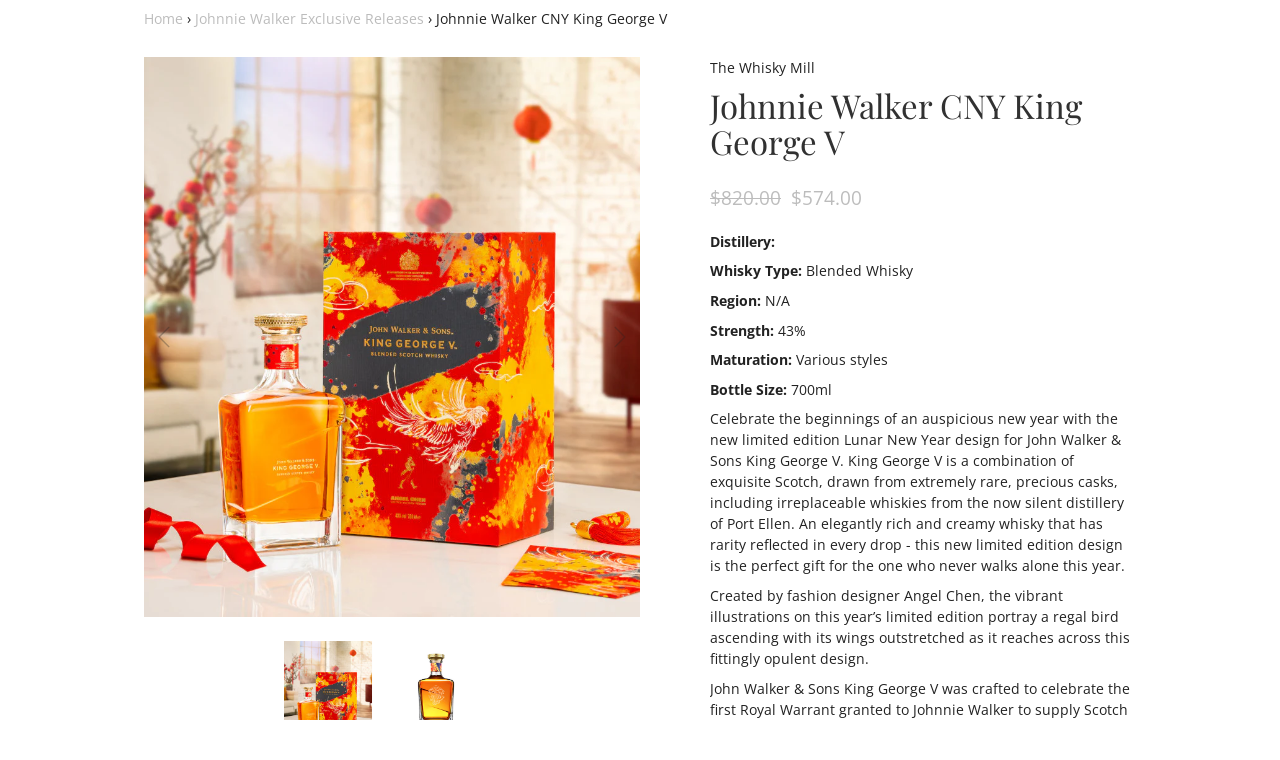

--- FILE ---
content_type: text/html; charset=utf-8
request_url: https://thewhiskymill.com.au/collections/2021-johnnie-walker-presale/products/johnnie-walker-cny-kgv
body_size: 32213
content:
<!DOCTYPE html>
<!--[if IE 9 ]><html class="ie9 no-js"><![endif]-->
<!--[if (gt IE 9)|!(IE)]><!--><html class="no-js"><!--<![endif]-->
<!--[if IE]><!--><html class="ie"><!--<![endif]-->

<head>      









      

      



  
  

  
    <link rel="amphtml" href="https://thewhiskymill.com.au/a/amp-sb/products/johnnie-walker-cny-kgv">
  



    
      
    
    
    
    
      
    
    
    
    




  <title>Johnnie Walker CNY King George V | The Whisky Mill</title>



    
      
    
    
    
    
      
    
    
    
    





   <meta name="description" content="Discover the Auchroisk 25 Year Old Whisky at The Whisky Mill, a special and rare collectors item with only 3,954 bottles released of this fantastic single malt whisky.">



<!-- seo-booster-json-ld -->

<!-- seo-booster-json-ld-store -->
<script type="application/ld+json">
{
   "@context": "http://schema.org",
   "@type": "WebSite",
   "url": "https://thewhiskymill.com.au/",
   "potentialAction": {
     "@type": "SearchAction",
     "target": "https://thewhiskymill.com.au/search?q={search_term_string}",
     "query-input": "required name=search_term_string"
   }
}
</script>
<script type="application/ld+json">
{
	"@context": "http://schema.org",
	"@type": "Organization",
	"url": "https://thewhiskymill.com.au"}
</script>
<!-- End - seo-booster-json-ld-store -->



<!-- seo-booster-json-ld-Breadcrumb -->
<script type="application/ld+json">
    {
        "@context": "http://schema.org",
        "@type": "BreadcrumbList",
        "itemListElement": [{
            "@type": "ListItem",
            "position": 1,
            "item": {
                "@type": "Website",
                "@id": "https://thewhiskymill.com.au",
                "name": "The Whisky Mill"
            }
        },{
                    "@type": "ListItem",
                    "position": 2,
                    "item": {
                        "@type": "CollectionPage",
                        "@id":  "https://thewhiskymill.com.au/collections/2021-johnnie-walker-presale",
                        "name": "Johnnie Walker Exclusive Releases"
                    }
                }]

 }
</script><!-- seo-booster-json-ld-product -->
<script type="application/ld+json">
    {
        "@context": "http://schema.org/",
        "@type": "Product",
        "url": "https://thewhiskymill.com.au/products/johnnie-walker-cny-kgv",
        "name": "Johnnie Walker CNY King George V",
        "image": "https://thewhiskymill.com.au/cdn/shop/products/DRE_Website_JW_LNY_StoryPage_KGVbottleandpackagingSqaure.jpg?v=1674175392",
        "description": "Johnnie Walker CNY King George V",
        "brand": {
            "name": "The Whisky Mill"
        },
        "weight": "4.0kg",
        "offers" : [
            {
                "@type" : "Offer" ,
                "priceCurrency" : "AUD" ,
                "price" : "574.00" ,
                "priceValidUntil": "2026-04-18",
                "availability" : "http://schema.org/OutOfStock" ,
                "itemCondition": "http://schema.org/NewCondition",
                "url" : "https://thewhiskymill.com.au/products/johnnie-walker-cny-kgv?variant=39702421110916",
                "seller" : {
                    "@type" : "Organization",
                    "name" : "The Whisky Mill"
                }
            }
        ]
    }
</script>


  <meta charset="utf-8" />

  
    <link rel="shortcut icon" href="//thewhiskymill.com.au/cdn/shop/files/image_Logo_32x32.png?v=1613188485" type="image/png">
  
 <!-- Google Tag Manager -->
<script>(function(w,d,s,l,i){w[l]=w[l]||[];w[l].push({'gtm.start':
new Date().getTime(),event:'gtm.js'});var f=d.getElementsByTagName(s)[0],
j=d.createElement(s),dl=l!='dataLayer'?'&l='+l:'';j.async=true;j.src=
'https://www.googletagmanager.com/gtm.js?id='+i+dl;f.parentNode.insertBefore(j,f);
})(window,document,'script','dataLayer','GTM-N62FDRR');</script>
<!-- End Google Tag Manager --> 
  <!--[if IE]><meta http-equiv='X-UA-Compatible' content='IE=edge,chrome=1' /><![endif]-->
  <link rel="canonical" href="https://thewhiskymill.com.au/products/johnnie-walker-cny-kgv" />
  <meta name="viewport" content="width=device-width, initial-scale=1, minimum-scale=1.0, maximum-scale=1.0, user-scalable=no" />
  <script type="text/javascript">var SHOPIFY_CDN = "//thewhiskymill.com.au/cdn/shop/t/20/assets/test.jpg?v=4269".replace(/test.jpg\?\d*/,'')</script>
  <!-- /snippets/social-meta-tags.liquid -->



  <meta property="og:type" content="product">
  <meta property="og:title" content="Johnnie Walker CNY King George V">
  
    <meta property="og:image" content="http://thewhiskymill.com.au/cdn/shop/products/DRE_Website_LNY_Collection_KingGeorge_PDP_BottleBack_grande.jpg?v=1674175444">
    <meta property="og:image:secure_url" content="https://thewhiskymill.com.au/cdn/shop/products/DRE_Website_LNY_Collection_KingGeorge_PDP_BottleBack_grande.jpg?v=1674175444">
  
    <meta property="og:image" content="http://thewhiskymill.com.au/cdn/shop/products/DRE_Website_JW_LNY_StoryPage_KGVbottleandpackagingSqaure_grande.jpg?v=1674175392">
    <meta property="og:image:secure_url" content="https://thewhiskymill.com.au/cdn/shop/products/DRE_Website_JW_LNY_StoryPage_KGVbottleandpackagingSqaure_grande.jpg?v=1674175392">
  
  <meta property="og:description" content="Distillery: 
Whisky Type: Blended Whisky
Region: N/A
Strength: 43%
Maturation: Various styles
Bottle Size: 700ml
Celebrate the beginnings of an auspicious new year with the new limited edition Lunar New Year design for John Walker &amp;amp; Sons King George V. King George V is a combination of exquisite Scotch, drawn from extremely rare, precious casks, including irreplaceable whiskies from the now silent distillery of Port Ellen. An elegantly rich and creamy whisky that has rarity reflected in every drop - this new limited edition design is the perfect gift for the one who never walks alone this year.
Created by fashion designer Angel Chen, the vibrant illustrations on this year’s limited edition portray a regal bird ascending with its wings outstretched as it reaches across this fittingly opulent design.
John Walker &amp;amp; Sons King George V was crafted to celebrate the first Royal Warrant granted to Johnnie Walker to supply Scotch Whisky to the British Royal Household in 1934, a warrant that is still held to this day.
This limited edition design is a perfect way to celebrate moments to appreciate from the year past, and to mark new connections with business partners and close friends.
">
  <meta property="og:price:amount" content="574.00">
  <meta property="og:price:currency" content="AUD">


  <meta property="og:url" content="https://thewhiskymill.com.au/products/johnnie-walker-cny-kgv">

<meta property="og:site_name" content="The Whisky Mill">




  <meta name="twitter:card" content="summary">


  <meta name="twitter:title" content="Johnnie Walker CNY King George V">
  <meta name="twitter:description" content="The Johnnie Walker Blue Label - Ghost &amp; Rare Glenury Royal is the third in a series of special releases crafted using incredibly rare...">
  <meta name="twitter:image" content="https://thewhiskymill.com.au/cdn/shop/products/DRE_Website_JW_LNY_StoryPage_KGVbottleandpackagingSqaure_grande.jpg?v=1674175392">
  <meta name="twitter:image:width" content="600">
  <meta name="twitter:image:height" content="600">



  <link href="//thewhiskymill.com.au/cdn/shop/t/20/assets/style.scss.css?v=134732851146014745381759417916" rel="stylesheet" type="text/css" media="all" />
  <link href="//thewhiskymill.com.au/cdn/shop/t/20/assets/custom.scss.css?v=83383482973822403681685329122" rel="stylesheet" type="text/css" media="all" />
  <link href="//thewhiskymill.com.au/cdn/shop/t/20/assets/styles-custom.scss.css?v=178089836507409363391685329008" rel="stylesheet" type="text/css" media="all" />

  <!-- SCRIPTS -->
  <script src="//thewhiskymill.com.au/cdn/shop/t/20/assets/modernizr.min.js?v=121134517573345565831685327553" type="text/javascript"></script>
  <script src="//thewhiskymill.com.au/cdn/shop/t/20/assets/respond.min.js?v=93990193852539669651685327553" type="text/javascript"></script>
  <script src="//thewhiskymill.com.au/cdn/shopifycloud/storefront/assets/themes_support/shopify_common-5f594365.js" type="text/javascript"></script>
  
  <!-- JQUERY -->
  <script src="https://ajax.googleapis.com/ajax/libs/jquery/1.11.3/jquery.min.js" type="text/javascript"></script>
  <!-- jQuery Dependent -->
  <script src="//thewhiskymill.com.au/cdn/shopifycloud/storefront/assets/themes_support/api.jquery-7ab1a3a4.js" type="text/javascript"></script>
  <script>window.lazySizesConfig = window.lazySizesConfig || {};</script>
  <script src="//thewhiskymill.com.au/cdn/shop/t/20/assets/lazysizes.js?v=62480953726719776521685327553" async=""></script>
  <script src="//thewhiskymill.com.au/cdn/shop/t/20/assets/handlebars.min.js?v=19896317728810226151685327553" type="text/javascript"></script>
  <script src="//thewhiskymill.com.au/cdn/shop/t/20/assets/valencia.js?v=181391277557271274361685327553" type="text/javascript"></script>
  <script src="//thewhiskymill.com.au/cdn/shop/t/20/assets/customs.js?v=11097782167505619801685327553" defer="defer"></script>
  <script>window.performance && window.performance.mark && window.performance.mark('shopify.content_for_header.start');</script><meta name="google-site-verification" content="Lxx0fxGmMjdO_DlgBOReeVBHtvZhHPT5Wk0uRVgiEdk">
<meta name="google-site-verification" content="pwvqeTQ3O8cCIxzt48UQj6pzL-gmnszVRVgomT_nDqE">
<meta id="shopify-digital-wallet" name="shopify-digital-wallet" content="/7143456852/digital_wallets/dialog">
<meta name="shopify-checkout-api-token" content="d8bdd8e3b797b568059e6aae304e5e57">
<meta id="in-context-paypal-metadata" data-shop-id="7143456852" data-venmo-supported="false" data-environment="production" data-locale="en_US" data-paypal-v4="true" data-currency="AUD">
<link rel="alternate" type="application/json+oembed" href="https://thewhiskymill.com.au/products/johnnie-walker-cny-kgv.oembed">
<script async="async" src="/checkouts/internal/preloads.js?locale=en-AU"></script>
<link rel="preconnect" href="https://shop.app" crossorigin="anonymous">
<script async="async" src="https://shop.app/checkouts/internal/preloads.js?locale=en-AU&shop_id=7143456852" crossorigin="anonymous"></script>
<script id="apple-pay-shop-capabilities" type="application/json">{"shopId":7143456852,"countryCode":"AU","currencyCode":"AUD","merchantCapabilities":["supports3DS"],"merchantId":"gid:\/\/shopify\/Shop\/7143456852","merchantName":"The Whisky Mill","requiredBillingContactFields":["postalAddress","email","phone"],"requiredShippingContactFields":["postalAddress","email","phone"],"shippingType":"shipping","supportedNetworks":["visa","masterCard","amex","jcb"],"total":{"type":"pending","label":"The Whisky Mill","amount":"1.00"},"shopifyPaymentsEnabled":true,"supportsSubscriptions":true}</script>
<script id="shopify-features" type="application/json">{"accessToken":"d8bdd8e3b797b568059e6aae304e5e57","betas":["rich-media-storefront-analytics"],"domain":"thewhiskymill.com.au","predictiveSearch":true,"shopId":7143456852,"locale":"en"}</script>
<script>var Shopify = Shopify || {};
Shopify.shop = "thewhiskymill.myshopify.com";
Shopify.locale = "en";
Shopify.currency = {"active":"AUD","rate":"1.0"};
Shopify.country = "AU";
Shopify.theme = {"name":"v1.0.4 | 29\/05\/23 | CDSD-25396","id":128518127748,"schema_name":"Modular","schema_version":"1.2.7","theme_store_id":849,"role":"main"};
Shopify.theme.handle = "null";
Shopify.theme.style = {"id":null,"handle":null};
Shopify.cdnHost = "thewhiskymill.com.au/cdn";
Shopify.routes = Shopify.routes || {};
Shopify.routes.root = "/";</script>
<script type="module">!function(o){(o.Shopify=o.Shopify||{}).modules=!0}(window);</script>
<script>!function(o){function n(){var o=[];function n(){o.push(Array.prototype.slice.apply(arguments))}return n.q=o,n}var t=o.Shopify=o.Shopify||{};t.loadFeatures=n(),t.autoloadFeatures=n()}(window);</script>
<script>
  window.ShopifyPay = window.ShopifyPay || {};
  window.ShopifyPay.apiHost = "shop.app\/pay";
  window.ShopifyPay.redirectState = null;
</script>
<script id="shop-js-analytics" type="application/json">{"pageType":"product"}</script>
<script defer="defer" async type="module" src="//thewhiskymill.com.au/cdn/shopifycloud/shop-js/modules/v2/client.init-shop-cart-sync_C5BV16lS.en.esm.js"></script>
<script defer="defer" async type="module" src="//thewhiskymill.com.au/cdn/shopifycloud/shop-js/modules/v2/chunk.common_CygWptCX.esm.js"></script>
<script type="module">
  await import("//thewhiskymill.com.au/cdn/shopifycloud/shop-js/modules/v2/client.init-shop-cart-sync_C5BV16lS.en.esm.js");
await import("//thewhiskymill.com.au/cdn/shopifycloud/shop-js/modules/v2/chunk.common_CygWptCX.esm.js");

  window.Shopify.SignInWithShop?.initShopCartSync?.({"fedCMEnabled":true,"windoidEnabled":true});

</script>
<script>
  window.Shopify = window.Shopify || {};
  if (!window.Shopify.featureAssets) window.Shopify.featureAssets = {};
  window.Shopify.featureAssets['shop-js'] = {"shop-cart-sync":["modules/v2/client.shop-cart-sync_ZFArdW7E.en.esm.js","modules/v2/chunk.common_CygWptCX.esm.js"],"init-fed-cm":["modules/v2/client.init-fed-cm_CmiC4vf6.en.esm.js","modules/v2/chunk.common_CygWptCX.esm.js"],"shop-button":["modules/v2/client.shop-button_tlx5R9nI.en.esm.js","modules/v2/chunk.common_CygWptCX.esm.js"],"shop-cash-offers":["modules/v2/client.shop-cash-offers_DOA2yAJr.en.esm.js","modules/v2/chunk.common_CygWptCX.esm.js","modules/v2/chunk.modal_D71HUcav.esm.js"],"init-windoid":["modules/v2/client.init-windoid_sURxWdc1.en.esm.js","modules/v2/chunk.common_CygWptCX.esm.js"],"shop-toast-manager":["modules/v2/client.shop-toast-manager_ClPi3nE9.en.esm.js","modules/v2/chunk.common_CygWptCX.esm.js"],"init-shop-email-lookup-coordinator":["modules/v2/client.init-shop-email-lookup-coordinator_B8hsDcYM.en.esm.js","modules/v2/chunk.common_CygWptCX.esm.js"],"init-shop-cart-sync":["modules/v2/client.init-shop-cart-sync_C5BV16lS.en.esm.js","modules/v2/chunk.common_CygWptCX.esm.js"],"avatar":["modules/v2/client.avatar_BTnouDA3.en.esm.js"],"pay-button":["modules/v2/client.pay-button_FdsNuTd3.en.esm.js","modules/v2/chunk.common_CygWptCX.esm.js"],"init-customer-accounts":["modules/v2/client.init-customer-accounts_DxDtT_ad.en.esm.js","modules/v2/client.shop-login-button_C5VAVYt1.en.esm.js","modules/v2/chunk.common_CygWptCX.esm.js","modules/v2/chunk.modal_D71HUcav.esm.js"],"init-shop-for-new-customer-accounts":["modules/v2/client.init-shop-for-new-customer-accounts_ChsxoAhi.en.esm.js","modules/v2/client.shop-login-button_C5VAVYt1.en.esm.js","modules/v2/chunk.common_CygWptCX.esm.js","modules/v2/chunk.modal_D71HUcav.esm.js"],"shop-login-button":["modules/v2/client.shop-login-button_C5VAVYt1.en.esm.js","modules/v2/chunk.common_CygWptCX.esm.js","modules/v2/chunk.modal_D71HUcav.esm.js"],"init-customer-accounts-sign-up":["modules/v2/client.init-customer-accounts-sign-up_CPSyQ0Tj.en.esm.js","modules/v2/client.shop-login-button_C5VAVYt1.en.esm.js","modules/v2/chunk.common_CygWptCX.esm.js","modules/v2/chunk.modal_D71HUcav.esm.js"],"shop-follow-button":["modules/v2/client.shop-follow-button_Cva4Ekp9.en.esm.js","modules/v2/chunk.common_CygWptCX.esm.js","modules/v2/chunk.modal_D71HUcav.esm.js"],"checkout-modal":["modules/v2/client.checkout-modal_BPM8l0SH.en.esm.js","modules/v2/chunk.common_CygWptCX.esm.js","modules/v2/chunk.modal_D71HUcav.esm.js"],"lead-capture":["modules/v2/client.lead-capture_Bi8yE_yS.en.esm.js","modules/v2/chunk.common_CygWptCX.esm.js","modules/v2/chunk.modal_D71HUcav.esm.js"],"shop-login":["modules/v2/client.shop-login_D6lNrXab.en.esm.js","modules/v2/chunk.common_CygWptCX.esm.js","modules/v2/chunk.modal_D71HUcav.esm.js"],"payment-terms":["modules/v2/client.payment-terms_CZxnsJam.en.esm.js","modules/v2/chunk.common_CygWptCX.esm.js","modules/v2/chunk.modal_D71HUcav.esm.js"]};
</script>
<script>(function() {
  var isLoaded = false;
  function asyncLoad() {
    if (isLoaded) return;
    isLoaded = true;
    var urls = ["https:\/\/tag.getdrip.com\/2403327.js?shop=thewhiskymill.myshopify.com","https:\/\/cdn.nfcube.com\/instafeed-d143bdbc4159f7438484a5f4c9005023.js?shop=thewhiskymill.myshopify.com"];
    for (var i = 0; i < urls.length; i++) {
      var s = document.createElement('script');
      s.type = 'text/javascript';
      s.async = true;
      s.src = urls[i];
      var x = document.getElementsByTagName('script')[0];
      x.parentNode.insertBefore(s, x);
    }
  };
  if(window.attachEvent) {
    window.attachEvent('onload', asyncLoad);
  } else {
    window.addEventListener('load', asyncLoad, false);
  }
})();</script>
<script id="__st">var __st={"a":7143456852,"offset":39600,"reqid":"1cf61d70-8d9e-405c-993d-61c44fdced4d-1768706070","pageurl":"thewhiskymill.com.au\/collections\/2021-johnnie-walker-presale\/products\/johnnie-walker-cny-kgv","u":"94a940eba5cb","p":"product","rtyp":"product","rid":6646594568324};</script>
<script>window.ShopifyPaypalV4VisibilityTracking = true;</script>
<script id="captcha-bootstrap">!function(){'use strict';const t='contact',e='account',n='new_comment',o=[[t,t],['blogs',n],['comments',n],[t,'customer']],c=[[e,'customer_login'],[e,'guest_login'],[e,'recover_customer_password'],[e,'create_customer']],r=t=>t.map((([t,e])=>`form[action*='/${t}']:not([data-nocaptcha='true']) input[name='form_type'][value='${e}']`)).join(','),a=t=>()=>t?[...document.querySelectorAll(t)].map((t=>t.form)):[];function s(){const t=[...o],e=r(t);return a(e)}const i='password',u='form_key',d=['recaptcha-v3-token','g-recaptcha-response','h-captcha-response',i],f=()=>{try{return window.sessionStorage}catch{return}},m='__shopify_v',_=t=>t.elements[u];function p(t,e,n=!1){try{const o=window.sessionStorage,c=JSON.parse(o.getItem(e)),{data:r}=function(t){const{data:e,action:n}=t;return t[m]||n?{data:e,action:n}:{data:t,action:n}}(c);for(const[e,n]of Object.entries(r))t.elements[e]&&(t.elements[e].value=n);n&&o.removeItem(e)}catch(o){console.error('form repopulation failed',{error:o})}}const l='form_type',E='cptcha';function T(t){t.dataset[E]=!0}const w=window,h=w.document,L='Shopify',v='ce_forms',y='captcha';let A=!1;((t,e)=>{const n=(g='f06e6c50-85a8-45c8-87d0-21a2b65856fe',I='https://cdn.shopify.com/shopifycloud/storefront-forms-hcaptcha/ce_storefront_forms_captcha_hcaptcha.v1.5.2.iife.js',D={infoText:'Protected by hCaptcha',privacyText:'Privacy',termsText:'Terms'},(t,e,n)=>{const o=w[L][v],c=o.bindForm;if(c)return c(t,g,e,D).then(n);var r;o.q.push([[t,g,e,D],n]),r=I,A||(h.body.append(Object.assign(h.createElement('script'),{id:'captcha-provider',async:!0,src:r})),A=!0)});var g,I,D;w[L]=w[L]||{},w[L][v]=w[L][v]||{},w[L][v].q=[],w[L][y]=w[L][y]||{},w[L][y].protect=function(t,e){n(t,void 0,e),T(t)},Object.freeze(w[L][y]),function(t,e,n,w,h,L){const[v,y,A,g]=function(t,e,n){const i=e?o:[],u=t?c:[],d=[...i,...u],f=r(d),m=r(i),_=r(d.filter((([t,e])=>n.includes(e))));return[a(f),a(m),a(_),s()]}(w,h,L),I=t=>{const e=t.target;return e instanceof HTMLFormElement?e:e&&e.form},D=t=>v().includes(t);t.addEventListener('submit',(t=>{const e=I(t);if(!e)return;const n=D(e)&&!e.dataset.hcaptchaBound&&!e.dataset.recaptchaBound,o=_(e),c=g().includes(e)&&(!o||!o.value);(n||c)&&t.preventDefault(),c&&!n&&(function(t){try{if(!f())return;!function(t){const e=f();if(!e)return;const n=_(t);if(!n)return;const o=n.value;o&&e.removeItem(o)}(t);const e=Array.from(Array(32),(()=>Math.random().toString(36)[2])).join('');!function(t,e){_(t)||t.append(Object.assign(document.createElement('input'),{type:'hidden',name:u})),t.elements[u].value=e}(t,e),function(t,e){const n=f();if(!n)return;const o=[...t.querySelectorAll(`input[type='${i}']`)].map((({name:t})=>t)),c=[...d,...o],r={};for(const[a,s]of new FormData(t).entries())c.includes(a)||(r[a]=s);n.setItem(e,JSON.stringify({[m]:1,action:t.action,data:r}))}(t,e)}catch(e){console.error('failed to persist form',e)}}(e),e.submit())}));const S=(t,e)=>{t&&!t.dataset[E]&&(n(t,e.some((e=>e===t))),T(t))};for(const o of['focusin','change'])t.addEventListener(o,(t=>{const e=I(t);D(e)&&S(e,y())}));const B=e.get('form_key'),M=e.get(l),P=B&&M;t.addEventListener('DOMContentLoaded',(()=>{const t=y();if(P)for(const e of t)e.elements[l].value===M&&p(e,B);[...new Set([...A(),...v().filter((t=>'true'===t.dataset.shopifyCaptcha))])].forEach((e=>S(e,t)))}))}(h,new URLSearchParams(w.location.search),n,t,e,['guest_login'])})(!0,!0)}();</script>
<script integrity="sha256-4kQ18oKyAcykRKYeNunJcIwy7WH5gtpwJnB7kiuLZ1E=" data-source-attribution="shopify.loadfeatures" defer="defer" src="//thewhiskymill.com.au/cdn/shopifycloud/storefront/assets/storefront/load_feature-a0a9edcb.js" crossorigin="anonymous"></script>
<script crossorigin="anonymous" defer="defer" src="//thewhiskymill.com.au/cdn/shopifycloud/storefront/assets/shopify_pay/storefront-65b4c6d7.js?v=20250812"></script>
<script data-source-attribution="shopify.dynamic_checkout.dynamic.init">var Shopify=Shopify||{};Shopify.PaymentButton=Shopify.PaymentButton||{isStorefrontPortableWallets:!0,init:function(){window.Shopify.PaymentButton.init=function(){};var t=document.createElement("script");t.src="https://thewhiskymill.com.au/cdn/shopifycloud/portable-wallets/latest/portable-wallets.en.js",t.type="module",document.head.appendChild(t)}};
</script>
<script data-source-attribution="shopify.dynamic_checkout.buyer_consent">
  function portableWalletsHideBuyerConsent(e){var t=document.getElementById("shopify-buyer-consent"),n=document.getElementById("shopify-subscription-policy-button");t&&n&&(t.classList.add("hidden"),t.setAttribute("aria-hidden","true"),n.removeEventListener("click",e))}function portableWalletsShowBuyerConsent(e){var t=document.getElementById("shopify-buyer-consent"),n=document.getElementById("shopify-subscription-policy-button");t&&n&&(t.classList.remove("hidden"),t.removeAttribute("aria-hidden"),n.addEventListener("click",e))}window.Shopify?.PaymentButton&&(window.Shopify.PaymentButton.hideBuyerConsent=portableWalletsHideBuyerConsent,window.Shopify.PaymentButton.showBuyerConsent=portableWalletsShowBuyerConsent);
</script>
<script>
  function portableWalletsCleanup(e){e&&e.src&&console.error("Failed to load portable wallets script "+e.src);var t=document.querySelectorAll("shopify-accelerated-checkout .shopify-payment-button__skeleton, shopify-accelerated-checkout-cart .wallet-cart-button__skeleton"),e=document.getElementById("shopify-buyer-consent");for(let e=0;e<t.length;e++)t[e].remove();e&&e.remove()}function portableWalletsNotLoadedAsModule(e){e instanceof ErrorEvent&&"string"==typeof e.message&&e.message.includes("import.meta")&&"string"==typeof e.filename&&e.filename.includes("portable-wallets")&&(window.removeEventListener("error",portableWalletsNotLoadedAsModule),window.Shopify.PaymentButton.failedToLoad=e,"loading"===document.readyState?document.addEventListener("DOMContentLoaded",window.Shopify.PaymentButton.init):window.Shopify.PaymentButton.init())}window.addEventListener("error",portableWalletsNotLoadedAsModule);
</script>

<script type="module" src="https://thewhiskymill.com.au/cdn/shopifycloud/portable-wallets/latest/portable-wallets.en.js" onError="portableWalletsCleanup(this)" crossorigin="anonymous"></script>
<script nomodule>
  document.addEventListener("DOMContentLoaded", portableWalletsCleanup);
</script>

<link id="shopify-accelerated-checkout-styles" rel="stylesheet" media="screen" href="https://thewhiskymill.com.au/cdn/shopifycloud/portable-wallets/latest/accelerated-checkout-backwards-compat.css" crossorigin="anonymous">
<style id="shopify-accelerated-checkout-cart">
        #shopify-buyer-consent {
  margin-top: 1em;
  display: inline-block;
  width: 100%;
}

#shopify-buyer-consent.hidden {
  display: none;
}

#shopify-subscription-policy-button {
  background: none;
  border: none;
  padding: 0;
  text-decoration: underline;
  font-size: inherit;
  cursor: pointer;
}

#shopify-subscription-policy-button::before {
  box-shadow: none;
}

      </style>

<script>window.performance && window.performance.mark && window.performance.mark('shopify.content_for_header.end');</script>

   


  <!-- "snippets/shogun-head.liquid" was not rendered, the associated app was uninstalled -->
  
    <link href="//thewhiskymill.com.au/cdn/shop/t/20/assets/styles.css?v=61697309626788760891685327553" rel="stylesheet" type="text/css" media="all" />
  
<script>
    window.SLS_STATE = {
      cart: {
  "attributes": {},
  "cart_level_discount_applications": [],
  "currency": "AUD",
  "item_count": 0,
  "items": [],
  "items_subtotal_price": 0,
  "note": null,
  "original_total_price": 0,
  "requires_shipping": false,
  "token": null,
  "total_discount": 0,
  "total_price": 0,
  "total_weight": 0.0
}

    }
  </script>

<!-- BEGIN app block: shopify://apps/drip-email-marketing-popup/blocks/drip_shopify_snippet/0c4de56d-b2fa-4621-acea-6293bc16aba8 --><!-- Drip -->
<script type="text/javascript">
  var _dcq = _dcq || [];
  var _dcs = _dcs || {};

  (function() {
    var dc = document.createElement('script');

    dc.type = 'text/javascript'; dc.async = true;
    
      dc.src = 'https://tag.getdrip.com/2403327.js';
    
    var s = document.getElementsByTagName('script')[0];
    s.parentNode.insertBefore(dc, s);
  })();

  
    _dcq.push(['recordProductView', {"id":6646594568324,"title":"Johnnie Walker CNY King George V","handle":"johnnie-walker-cny-kgv","description":"\u003cp\u003e\u003cstrong\u003eDistillery: \u003c\/strong\u003e\u003c\/p\u003e\n\u003cp\u003e\u003cstrong\u003eWhisky Type: \u003c\/strong\u003eBlended Whisky\u003c\/p\u003e\n\u003cp\u003e\u003cstrong\u003eRegion: \u003c\/strong\u003eN\/A\u003c\/p\u003e\n\u003cp\u003e\u003cstrong\u003eStrength: \u003c\/strong\u003e43%\u003c\/p\u003e\n\u003cp\u003e\u003cstrong\u003eMaturation: \u003c\/strong\u003eVarious styles\u003c\/p\u003e\n\u003cp\u003e\u003cstrong\u003eBottle Size: \u003c\/strong\u003e700ml\u003c\/p\u003e\n\u003cp\u003eCelebrate the beginnings of an auspicious new year with the new limited edition Lunar New Year design for John Walker \u0026amp; Sons King George V. King George V is a combination of exquisite Scotch, drawn from extremely rare, precious casks, including irreplaceable whiskies from the now silent distillery of Port Ellen. An elegantly rich and creamy whisky that has rarity reflected in every drop - this new limited edition design is the perfect gift for the one who never walks alone this year.\u003c\/p\u003e\n\u003cp\u003eCreated by fashion designer Angel Chen, the vibrant illustrations on this year’s limited edition portray a regal bird ascending with its wings outstretched as it reaches across this fittingly opulent design.\u003c\/p\u003e\n\u003cp\u003eJohn Walker \u0026amp; Sons King George V was crafted to celebrate the first Royal Warrant granted to Johnnie Walker to supply Scotch Whisky to the British Royal Household in 1934, a warrant that is still held to this day.\u003c\/p\u003e\n\u003cp\u003eThis limited edition design is a perfect way to celebrate moments to appreciate from the year past, and to mark new connections with business partners and close friends.\u003c\/p\u003e\n\u003cp\u003e\u003cmeta charset=\"utf-8\"\u003e\u003cbr\u003e\u003c\/p\u003e","published_at":"2021-11-11T11:07:08+11:00","created_at":"2021-11-10T10:31:27+11:00","vendor":"The Whisky Mill","type":"","tags":["Blended Whisky","Johnnie Walker","JW 2021","Popular"],"price":57400,"price_min":57400,"price_max":57400,"available":false,"price_varies":false,"compare_at_price":82000,"compare_at_price_min":82000,"compare_at_price_max":82000,"compare_at_price_varies":false,"variants":[{"id":39702421110916,"title":"Default Title","option1":"Default Title","option2":null,"option3":null,"sku":"","requires_shipping":true,"taxable":true,"featured_image":null,"available":false,"name":"Johnnie Walker CNY King George V","public_title":null,"options":["Default Title"],"price":57400,"weight":4000,"compare_at_price":82000,"inventory_management":"shopify","barcode":"","requires_selling_plan":false,"selling_plan_allocations":[]}],"images":["\/\/thewhiskymill.com.au\/cdn\/shop\/products\/DRE_Website_JW_LNY_StoryPage_KGVbottleandpackagingSqaure.jpg?v=1674175392","\/\/thewhiskymill.com.au\/cdn\/shop\/products\/DRE_Website_LNY_Collection_KingGeorge_PDP_BottleBack.jpg?v=1674175444"],"featured_image":"\/\/thewhiskymill.com.au\/cdn\/shop\/products\/DRE_Website_JW_LNY_StoryPage_KGVbottleandpackagingSqaure.jpg?v=1674175392","options":["Title"],"media":[{"alt":null,"id":24502672261252,"position":1,"preview_image":{"aspect_ratio":0.885,"height":904,"width":800,"src":"\/\/thewhiskymill.com.au\/cdn\/shop\/products\/DRE_Website_JW_LNY_StoryPage_KGVbottleandpackagingSqaure.jpg?v=1674175392"},"aspect_ratio":0.885,"height":904,"media_type":"image","src":"\/\/thewhiskymill.com.au\/cdn\/shop\/products\/DRE_Website_JW_LNY_StoryPage_KGVbottleandpackagingSqaure.jpg?v=1674175392","width":800},{"alt":null,"id":24502677897348,"position":2,"preview_image":{"aspect_ratio":1.0,"height":1080,"width":1080,"src":"\/\/thewhiskymill.com.au\/cdn\/shop\/products\/DRE_Website_LNY_Collection_KingGeorge_PDP_BottleBack.jpg?v=1674175444"},"aspect_ratio":1.0,"height":1080,"media_type":"image","src":"\/\/thewhiskymill.com.au\/cdn\/shop\/products\/DRE_Website_LNY_Collection_KingGeorge_PDP_BottleBack.jpg?v=1674175444","width":1080}],"requires_selling_plan":false,"selling_plan_groups":[],"content":"\u003cp\u003e\u003cstrong\u003eDistillery: \u003c\/strong\u003e\u003c\/p\u003e\n\u003cp\u003e\u003cstrong\u003eWhisky Type: \u003c\/strong\u003eBlended Whisky\u003c\/p\u003e\n\u003cp\u003e\u003cstrong\u003eRegion: \u003c\/strong\u003eN\/A\u003c\/p\u003e\n\u003cp\u003e\u003cstrong\u003eStrength: \u003c\/strong\u003e43%\u003c\/p\u003e\n\u003cp\u003e\u003cstrong\u003eMaturation: \u003c\/strong\u003eVarious styles\u003c\/p\u003e\n\u003cp\u003e\u003cstrong\u003eBottle Size: \u003c\/strong\u003e700ml\u003c\/p\u003e\n\u003cp\u003eCelebrate the beginnings of an auspicious new year with the new limited edition Lunar New Year design for John Walker \u0026amp; Sons King George V. King George V is a combination of exquisite Scotch, drawn from extremely rare, precious casks, including irreplaceable whiskies from the now silent distillery of Port Ellen. An elegantly rich and creamy whisky that has rarity reflected in every drop - this new limited edition design is the perfect gift for the one who never walks alone this year.\u003c\/p\u003e\n\u003cp\u003eCreated by fashion designer Angel Chen, the vibrant illustrations on this year’s limited edition portray a regal bird ascending with its wings outstretched as it reaches across this fittingly opulent design.\u003c\/p\u003e\n\u003cp\u003eJohn Walker \u0026amp; Sons King George V was crafted to celebrate the first Royal Warrant granted to Johnnie Walker to supply Scotch Whisky to the British Royal Household in 1934, a warrant that is still held to this day.\u003c\/p\u003e\n\u003cp\u003eThis limited edition design is a perfect way to celebrate moments to appreciate from the year past, and to mark new connections with business partners and close friends.\u003c\/p\u003e\n\u003cp\u003e\u003cmeta charset=\"utf-8\"\u003e\u003cbr\u003e\u003c\/p\u003e"}, [263379648644], 'AUD', '/products/johnnie-walker-cny-kgv']);
  

  

  // Fallback: Check for cart data from web pixel (page_viewed events)
  if (sessionStorage.getItem("dripCartData")) {
    _dcq.push(["track", "Updated a cart", JSON.parse(sessionStorage.getItem("dripCartData"))])
    sessionStorage.removeItem("dripCartData")
  }

  // Real-time cart observation using PerformanceObserver
  // This fires immediately when cart changes, without requiring page navigation
  // Only enabled when web pixel is installed (sets dripWebPixelActive flag)
  (function() {
    if (!sessionStorage.getItem("dripWebPixelActive")) return;

    var storefrontUrl = 'https://thewhiskymill.com.au';
    var lastSentCartState = null;

    function getCartStateKey(cart) {
      return cart.token + '|' + cart.items.map(function(item) {
        return item.variant_id + ':' + item.quantity;
      }).sort().join(',');
    }

    function formatCartForDrip(cart) {
      return {
        provider: "shopify",
        cart_id: cart.token,
        grand_total: (cart.total_price / 100).toFixed(2),
        currency: cart.currency,
        cart_url: storefrontUrl + "/cart",
        items: cart.items.map(function(item) {
          return {
            product_id: "gid://shopify/Product/" + item.product_id,
            variant_id: "gid://shopify/ProductVariant/" + item.variant_id,
            sku: item.sku,
            quantity: item.quantity,
            title: item.product_title,
            name: item.product_title,
            price: (item.price / 100).toFixed(2),
            product_url: storefrontUrl + item.url,
            image_url: item.image,
            vendor: item.vendor,
            product_type: item.product_type,
            total: (item.line_price / 100).toFixed(2)
          };
        })
      };
    }

    function fetchAndSendCart() {
      fetch('/cart.json')
        .then(function(response) {
          if (!response.ok) throw new Error('Cart fetch failed');
          return response.json();
        })
        .then(function(cart) {
          if (cart.item_count === 0) {
            lastSentCartState = null;
            return;
          }
          var cartStateKey = getCartStateKey(cart);
          if (cartStateKey === lastSentCartState) return;
          lastSentCartState = cartStateKey;
          _dcq.push(["track", "Updated a cart", formatCartForDrip(cart)]);
          sessionStorage.removeItem("dripCartData");
        })
        .catch(function() {});
    }

    if (typeof PerformanceObserver !== 'undefined') {
      new PerformanceObserver(function(list) {
        list.getEntries().forEach(function(entry) {
          if (/\/cart\/(add|change|update|clear)/.test(entry.name)) {
            fetchAndSendCart();
          }
        });
      }).observe({ entryTypes: ['resource'] });
    }
  })();

</script>
<!-- end Drip -->


<!-- END app block --><link href="https://monorail-edge.shopifysvc.com" rel="dns-prefetch">
<script>(function(){if ("sendBeacon" in navigator && "performance" in window) {try {var session_token_from_headers = performance.getEntriesByType('navigation')[0].serverTiming.find(x => x.name == '_s').description;} catch {var session_token_from_headers = undefined;}var session_cookie_matches = document.cookie.match(/_shopify_s=([^;]*)/);var session_token_from_cookie = session_cookie_matches && session_cookie_matches.length === 2 ? session_cookie_matches[1] : "";var session_token = session_token_from_headers || session_token_from_cookie || "";function handle_abandonment_event(e) {var entries = performance.getEntries().filter(function(entry) {return /monorail-edge.shopifysvc.com/.test(entry.name);});if (!window.abandonment_tracked && entries.length === 0) {window.abandonment_tracked = true;var currentMs = Date.now();var navigation_start = performance.timing.navigationStart;var payload = {shop_id: 7143456852,url: window.location.href,navigation_start,duration: currentMs - navigation_start,session_token,page_type: "product"};window.navigator.sendBeacon("https://monorail-edge.shopifysvc.com/v1/produce", JSON.stringify({schema_id: "online_store_buyer_site_abandonment/1.1",payload: payload,metadata: {event_created_at_ms: currentMs,event_sent_at_ms: currentMs}}));}}window.addEventListener('pagehide', handle_abandonment_event);}}());</script>
<script id="web-pixels-manager-setup">(function e(e,d,r,n,o){if(void 0===o&&(o={}),!Boolean(null===(a=null===(i=window.Shopify)||void 0===i?void 0:i.analytics)||void 0===a?void 0:a.replayQueue)){var i,a;window.Shopify=window.Shopify||{};var t=window.Shopify;t.analytics=t.analytics||{};var s=t.analytics;s.replayQueue=[],s.publish=function(e,d,r){return s.replayQueue.push([e,d,r]),!0};try{self.performance.mark("wpm:start")}catch(e){}var l=function(){var e={modern:/Edge?\/(1{2}[4-9]|1[2-9]\d|[2-9]\d{2}|\d{4,})\.\d+(\.\d+|)|Firefox\/(1{2}[4-9]|1[2-9]\d|[2-9]\d{2}|\d{4,})\.\d+(\.\d+|)|Chrom(ium|e)\/(9{2}|\d{3,})\.\d+(\.\d+|)|(Maci|X1{2}).+ Version\/(15\.\d+|(1[6-9]|[2-9]\d|\d{3,})\.\d+)([,.]\d+|)( \(\w+\)|)( Mobile\/\w+|) Safari\/|Chrome.+OPR\/(9{2}|\d{3,})\.\d+\.\d+|(CPU[ +]OS|iPhone[ +]OS|CPU[ +]iPhone|CPU IPhone OS|CPU iPad OS)[ +]+(15[._]\d+|(1[6-9]|[2-9]\d|\d{3,})[._]\d+)([._]\d+|)|Android:?[ /-](13[3-9]|1[4-9]\d|[2-9]\d{2}|\d{4,})(\.\d+|)(\.\d+|)|Android.+Firefox\/(13[5-9]|1[4-9]\d|[2-9]\d{2}|\d{4,})\.\d+(\.\d+|)|Android.+Chrom(ium|e)\/(13[3-9]|1[4-9]\d|[2-9]\d{2}|\d{4,})\.\d+(\.\d+|)|SamsungBrowser\/([2-9]\d|\d{3,})\.\d+/,legacy:/Edge?\/(1[6-9]|[2-9]\d|\d{3,})\.\d+(\.\d+|)|Firefox\/(5[4-9]|[6-9]\d|\d{3,})\.\d+(\.\d+|)|Chrom(ium|e)\/(5[1-9]|[6-9]\d|\d{3,})\.\d+(\.\d+|)([\d.]+$|.*Safari\/(?![\d.]+ Edge\/[\d.]+$))|(Maci|X1{2}).+ Version\/(10\.\d+|(1[1-9]|[2-9]\d|\d{3,})\.\d+)([,.]\d+|)( \(\w+\)|)( Mobile\/\w+|) Safari\/|Chrome.+OPR\/(3[89]|[4-9]\d|\d{3,})\.\d+\.\d+|(CPU[ +]OS|iPhone[ +]OS|CPU[ +]iPhone|CPU IPhone OS|CPU iPad OS)[ +]+(10[._]\d+|(1[1-9]|[2-9]\d|\d{3,})[._]\d+)([._]\d+|)|Android:?[ /-](13[3-9]|1[4-9]\d|[2-9]\d{2}|\d{4,})(\.\d+|)(\.\d+|)|Mobile Safari.+OPR\/([89]\d|\d{3,})\.\d+\.\d+|Android.+Firefox\/(13[5-9]|1[4-9]\d|[2-9]\d{2}|\d{4,})\.\d+(\.\d+|)|Android.+Chrom(ium|e)\/(13[3-9]|1[4-9]\d|[2-9]\d{2}|\d{4,})\.\d+(\.\d+|)|Android.+(UC? ?Browser|UCWEB|U3)[ /]?(15\.([5-9]|\d{2,})|(1[6-9]|[2-9]\d|\d{3,})\.\d+)\.\d+|SamsungBrowser\/(5\.\d+|([6-9]|\d{2,})\.\d+)|Android.+MQ{2}Browser\/(14(\.(9|\d{2,})|)|(1[5-9]|[2-9]\d|\d{3,})(\.\d+|))(\.\d+|)|K[Aa][Ii]OS\/(3\.\d+|([4-9]|\d{2,})\.\d+)(\.\d+|)/},d=e.modern,r=e.legacy,n=navigator.userAgent;return n.match(d)?"modern":n.match(r)?"legacy":"unknown"}(),u="modern"===l?"modern":"legacy",c=(null!=n?n:{modern:"",legacy:""})[u],f=function(e){return[e.baseUrl,"/wpm","/b",e.hashVersion,"modern"===e.buildTarget?"m":"l",".js"].join("")}({baseUrl:d,hashVersion:r,buildTarget:u}),m=function(e){var d=e.version,r=e.bundleTarget,n=e.surface,o=e.pageUrl,i=e.monorailEndpoint;return{emit:function(e){var a=e.status,t=e.errorMsg,s=(new Date).getTime(),l=JSON.stringify({metadata:{event_sent_at_ms:s},events:[{schema_id:"web_pixels_manager_load/3.1",payload:{version:d,bundle_target:r,page_url:o,status:a,surface:n,error_msg:t},metadata:{event_created_at_ms:s}}]});if(!i)return console&&console.warn&&console.warn("[Web Pixels Manager] No Monorail endpoint provided, skipping logging."),!1;try{return self.navigator.sendBeacon.bind(self.navigator)(i,l)}catch(e){}var u=new XMLHttpRequest;try{return u.open("POST",i,!0),u.setRequestHeader("Content-Type","text/plain"),u.send(l),!0}catch(e){return console&&console.warn&&console.warn("[Web Pixels Manager] Got an unhandled error while logging to Monorail."),!1}}}}({version:r,bundleTarget:l,surface:e.surface,pageUrl:self.location.href,monorailEndpoint:e.monorailEndpoint});try{o.browserTarget=l,function(e){var d=e.src,r=e.async,n=void 0===r||r,o=e.onload,i=e.onerror,a=e.sri,t=e.scriptDataAttributes,s=void 0===t?{}:t,l=document.createElement("script"),u=document.querySelector("head"),c=document.querySelector("body");if(l.async=n,l.src=d,a&&(l.integrity=a,l.crossOrigin="anonymous"),s)for(var f in s)if(Object.prototype.hasOwnProperty.call(s,f))try{l.dataset[f]=s[f]}catch(e){}if(o&&l.addEventListener("load",o),i&&l.addEventListener("error",i),u)u.appendChild(l);else{if(!c)throw new Error("Did not find a head or body element to append the script");c.appendChild(l)}}({src:f,async:!0,onload:function(){if(!function(){var e,d;return Boolean(null===(d=null===(e=window.Shopify)||void 0===e?void 0:e.analytics)||void 0===d?void 0:d.initialized)}()){var d=window.webPixelsManager.init(e)||void 0;if(d){var r=window.Shopify.analytics;r.replayQueue.forEach((function(e){var r=e[0],n=e[1],o=e[2];d.publishCustomEvent(r,n,o)})),r.replayQueue=[],r.publish=d.publishCustomEvent,r.visitor=d.visitor,r.initialized=!0}}},onerror:function(){return m.emit({status:"failed",errorMsg:"".concat(f," has failed to load")})},sri:function(e){var d=/^sha384-[A-Za-z0-9+/=]+$/;return"string"==typeof e&&d.test(e)}(c)?c:"",scriptDataAttributes:o}),m.emit({status:"loading"})}catch(e){m.emit({status:"failed",errorMsg:(null==e?void 0:e.message)||"Unknown error"})}}})({shopId: 7143456852,storefrontBaseUrl: "https://thewhiskymill.com.au",extensionsBaseUrl: "https://extensions.shopifycdn.com/cdn/shopifycloud/web-pixels-manager",monorailEndpoint: "https://monorail-edge.shopifysvc.com/unstable/produce_batch",surface: "storefront-renderer",enabledBetaFlags: ["2dca8a86"],webPixelsConfigList: [{"id":"271122564","configuration":"{\"config\":\"{\\\"pixel_id\\\":\\\"AW-358623906\\\",\\\"target_country\\\":\\\"AU\\\",\\\"gtag_events\\\":[{\\\"type\\\":\\\"search\\\",\\\"action_label\\\":\\\"AW-358623906\\\/sxajCIWozrICEKLVgKsB\\\"},{\\\"type\\\":\\\"begin_checkout\\\",\\\"action_label\\\":\\\"AW-358623906\\\/xANSCIKozrICEKLVgKsB\\\"},{\\\"type\\\":\\\"view_item\\\",\\\"action_label\\\":[\\\"AW-358623906\\\/9p1PCPynzrICEKLVgKsB\\\",\\\"MC-328DTWDFD9\\\"]},{\\\"type\\\":\\\"purchase\\\",\\\"action_label\\\":[\\\"AW-358623906\\\/AfVcCPmnzrICEKLVgKsB\\\",\\\"MC-328DTWDFD9\\\"]},{\\\"type\\\":\\\"page_view\\\",\\\"action_label\\\":[\\\"AW-358623906\\\/fBZ7CPanzrICEKLVgKsB\\\",\\\"MC-328DTWDFD9\\\"]},{\\\"type\\\":\\\"add_payment_info\\\",\\\"action_label\\\":\\\"AW-358623906\\\/9wlPCIiozrICEKLVgKsB\\\"},{\\\"type\\\":\\\"add_to_cart\\\",\\\"action_label\\\":\\\"AW-358623906\\\/nlQOCP-nzrICEKLVgKsB\\\"}],\\\"enable_monitoring_mode\\\":false}\"}","eventPayloadVersion":"v1","runtimeContext":"OPEN","scriptVersion":"b2a88bafab3e21179ed38636efcd8a93","type":"APP","apiClientId":1780363,"privacyPurposes":[],"dataSharingAdjustments":{"protectedCustomerApprovalScopes":["read_customer_address","read_customer_email","read_customer_name","read_customer_personal_data","read_customer_phone"]}},{"id":"72515716","configuration":"{\"pixel_id\":\"457278805186294\",\"pixel_type\":\"facebook_pixel\",\"metaapp_system_user_token\":\"-\"}","eventPayloadVersion":"v1","runtimeContext":"OPEN","scriptVersion":"ca16bc87fe92b6042fbaa3acc2fbdaa6","type":"APP","apiClientId":2329312,"privacyPurposes":["ANALYTICS","MARKETING","SALE_OF_DATA"],"dataSharingAdjustments":{"protectedCustomerApprovalScopes":["read_customer_address","read_customer_email","read_customer_name","read_customer_personal_data","read_customer_phone"]}},{"id":"44793988","eventPayloadVersion":"v1","runtimeContext":"LAX","scriptVersion":"1","type":"CUSTOM","privacyPurposes":["ANALYTICS"],"name":"Google Analytics tag (migrated)"},{"id":"shopify-app-pixel","configuration":"{}","eventPayloadVersion":"v1","runtimeContext":"STRICT","scriptVersion":"0450","apiClientId":"shopify-pixel","type":"APP","privacyPurposes":["ANALYTICS","MARKETING"]},{"id":"shopify-custom-pixel","eventPayloadVersion":"v1","runtimeContext":"LAX","scriptVersion":"0450","apiClientId":"shopify-pixel","type":"CUSTOM","privacyPurposes":["ANALYTICS","MARKETING"]}],isMerchantRequest: false,initData: {"shop":{"name":"The Whisky Mill","paymentSettings":{"currencyCode":"AUD"},"myshopifyDomain":"thewhiskymill.myshopify.com","countryCode":"AU","storefrontUrl":"https:\/\/thewhiskymill.com.au"},"customer":null,"cart":null,"checkout":null,"productVariants":[{"price":{"amount":574.0,"currencyCode":"AUD"},"product":{"title":"Johnnie Walker CNY King George V","vendor":"The Whisky Mill","id":"6646594568324","untranslatedTitle":"Johnnie Walker CNY King George V","url":"\/products\/johnnie-walker-cny-kgv","type":""},"id":"39702421110916","image":{"src":"\/\/thewhiskymill.com.au\/cdn\/shop\/products\/DRE_Website_JW_LNY_StoryPage_KGVbottleandpackagingSqaure.jpg?v=1674175392"},"sku":"","title":"Default Title","untranslatedTitle":"Default Title"}],"purchasingCompany":null},},"https://thewhiskymill.com.au/cdn","fcfee988w5aeb613cpc8e4bc33m6693e112",{"modern":"","legacy":""},{"shopId":"7143456852","storefrontBaseUrl":"https:\/\/thewhiskymill.com.au","extensionBaseUrl":"https:\/\/extensions.shopifycdn.com\/cdn\/shopifycloud\/web-pixels-manager","surface":"storefront-renderer","enabledBetaFlags":"[\"2dca8a86\"]","isMerchantRequest":"false","hashVersion":"fcfee988w5aeb613cpc8e4bc33m6693e112","publish":"custom","events":"[[\"page_viewed\",{}],[\"product_viewed\",{\"productVariant\":{\"price\":{\"amount\":574.0,\"currencyCode\":\"AUD\"},\"product\":{\"title\":\"Johnnie Walker CNY King George V\",\"vendor\":\"The Whisky Mill\",\"id\":\"6646594568324\",\"untranslatedTitle\":\"Johnnie Walker CNY King George V\",\"url\":\"\/products\/johnnie-walker-cny-kgv\",\"type\":\"\"},\"id\":\"39702421110916\",\"image\":{\"src\":\"\/\/thewhiskymill.com.au\/cdn\/shop\/products\/DRE_Website_JW_LNY_StoryPage_KGVbottleandpackagingSqaure.jpg?v=1674175392\"},\"sku\":\"\",\"title\":\"Default Title\",\"untranslatedTitle\":\"Default Title\"}}]]"});</script><script>
  window.ShopifyAnalytics = window.ShopifyAnalytics || {};
  window.ShopifyAnalytics.meta = window.ShopifyAnalytics.meta || {};
  window.ShopifyAnalytics.meta.currency = 'AUD';
  var meta = {"product":{"id":6646594568324,"gid":"gid:\/\/shopify\/Product\/6646594568324","vendor":"The Whisky Mill","type":"","handle":"johnnie-walker-cny-kgv","variants":[{"id":39702421110916,"price":57400,"name":"Johnnie Walker CNY King George V","public_title":null,"sku":""}],"remote":false},"page":{"pageType":"product","resourceType":"product","resourceId":6646594568324,"requestId":"1cf61d70-8d9e-405c-993d-61c44fdced4d-1768706070"}};
  for (var attr in meta) {
    window.ShopifyAnalytics.meta[attr] = meta[attr];
  }
</script>
<script class="analytics">
  (function () {
    var customDocumentWrite = function(content) {
      var jquery = null;

      if (window.jQuery) {
        jquery = window.jQuery;
      } else if (window.Checkout && window.Checkout.$) {
        jquery = window.Checkout.$;
      }

      if (jquery) {
        jquery('body').append(content);
      }
    };

    var hasLoggedConversion = function(token) {
      if (token) {
        return document.cookie.indexOf('loggedConversion=' + token) !== -1;
      }
      return false;
    }

    var setCookieIfConversion = function(token) {
      if (token) {
        var twoMonthsFromNow = new Date(Date.now());
        twoMonthsFromNow.setMonth(twoMonthsFromNow.getMonth() + 2);

        document.cookie = 'loggedConversion=' + token + '; expires=' + twoMonthsFromNow;
      }
    }

    var trekkie = window.ShopifyAnalytics.lib = window.trekkie = window.trekkie || [];
    if (trekkie.integrations) {
      return;
    }
    trekkie.methods = [
      'identify',
      'page',
      'ready',
      'track',
      'trackForm',
      'trackLink'
    ];
    trekkie.factory = function(method) {
      return function() {
        var args = Array.prototype.slice.call(arguments);
        args.unshift(method);
        trekkie.push(args);
        return trekkie;
      };
    };
    for (var i = 0; i < trekkie.methods.length; i++) {
      var key = trekkie.methods[i];
      trekkie[key] = trekkie.factory(key);
    }
    trekkie.load = function(config) {
      trekkie.config = config || {};
      trekkie.config.initialDocumentCookie = document.cookie;
      var first = document.getElementsByTagName('script')[0];
      var script = document.createElement('script');
      script.type = 'text/javascript';
      script.onerror = function(e) {
        var scriptFallback = document.createElement('script');
        scriptFallback.type = 'text/javascript';
        scriptFallback.onerror = function(error) {
                var Monorail = {
      produce: function produce(monorailDomain, schemaId, payload) {
        var currentMs = new Date().getTime();
        var event = {
          schema_id: schemaId,
          payload: payload,
          metadata: {
            event_created_at_ms: currentMs,
            event_sent_at_ms: currentMs
          }
        };
        return Monorail.sendRequest("https://" + monorailDomain + "/v1/produce", JSON.stringify(event));
      },
      sendRequest: function sendRequest(endpointUrl, payload) {
        // Try the sendBeacon API
        if (window && window.navigator && typeof window.navigator.sendBeacon === 'function' && typeof window.Blob === 'function' && !Monorail.isIos12()) {
          var blobData = new window.Blob([payload], {
            type: 'text/plain'
          });

          if (window.navigator.sendBeacon(endpointUrl, blobData)) {
            return true;
          } // sendBeacon was not successful

        } // XHR beacon

        var xhr = new XMLHttpRequest();

        try {
          xhr.open('POST', endpointUrl);
          xhr.setRequestHeader('Content-Type', 'text/plain');
          xhr.send(payload);
        } catch (e) {
          console.log(e);
        }

        return false;
      },
      isIos12: function isIos12() {
        return window.navigator.userAgent.lastIndexOf('iPhone; CPU iPhone OS 12_') !== -1 || window.navigator.userAgent.lastIndexOf('iPad; CPU OS 12_') !== -1;
      }
    };
    Monorail.produce('monorail-edge.shopifysvc.com',
      'trekkie_storefront_load_errors/1.1',
      {shop_id: 7143456852,
      theme_id: 128518127748,
      app_name: "storefront",
      context_url: window.location.href,
      source_url: "//thewhiskymill.com.au/cdn/s/trekkie.storefront.cd680fe47e6c39ca5d5df5f0a32d569bc48c0f27.min.js"});

        };
        scriptFallback.async = true;
        scriptFallback.src = '//thewhiskymill.com.au/cdn/s/trekkie.storefront.cd680fe47e6c39ca5d5df5f0a32d569bc48c0f27.min.js';
        first.parentNode.insertBefore(scriptFallback, first);
      };
      script.async = true;
      script.src = '//thewhiskymill.com.au/cdn/s/trekkie.storefront.cd680fe47e6c39ca5d5df5f0a32d569bc48c0f27.min.js';
      first.parentNode.insertBefore(script, first);
    };
    trekkie.load(
      {"Trekkie":{"appName":"storefront","development":false,"defaultAttributes":{"shopId":7143456852,"isMerchantRequest":null,"themeId":128518127748,"themeCityHash":"6808985431027974891","contentLanguage":"en","currency":"AUD","eventMetadataId":"35ee22d1-4dd0-4ebe-aab3-56bc20ea4e60"},"isServerSideCookieWritingEnabled":true,"monorailRegion":"shop_domain","enabledBetaFlags":["65f19447"]},"Session Attribution":{},"S2S":{"facebookCapiEnabled":true,"source":"trekkie-storefront-renderer","apiClientId":580111}}
    );

    var loaded = false;
    trekkie.ready(function() {
      if (loaded) return;
      loaded = true;

      window.ShopifyAnalytics.lib = window.trekkie;

      var originalDocumentWrite = document.write;
      document.write = customDocumentWrite;
      try { window.ShopifyAnalytics.merchantGoogleAnalytics.call(this); } catch(error) {};
      document.write = originalDocumentWrite;

      window.ShopifyAnalytics.lib.page(null,{"pageType":"product","resourceType":"product","resourceId":6646594568324,"requestId":"1cf61d70-8d9e-405c-993d-61c44fdced4d-1768706070","shopifyEmitted":true});

      var match = window.location.pathname.match(/checkouts\/(.+)\/(thank_you|post_purchase)/)
      var token = match? match[1]: undefined;
      if (!hasLoggedConversion(token)) {
        setCookieIfConversion(token);
        window.ShopifyAnalytics.lib.track("Viewed Product",{"currency":"AUD","variantId":39702421110916,"productId":6646594568324,"productGid":"gid:\/\/shopify\/Product\/6646594568324","name":"Johnnie Walker CNY King George V","price":"574.00","sku":"","brand":"The Whisky Mill","variant":null,"category":"","nonInteraction":true,"remote":false},undefined,undefined,{"shopifyEmitted":true});
      window.ShopifyAnalytics.lib.track("monorail:\/\/trekkie_storefront_viewed_product\/1.1",{"currency":"AUD","variantId":39702421110916,"productId":6646594568324,"productGid":"gid:\/\/shopify\/Product\/6646594568324","name":"Johnnie Walker CNY King George V","price":"574.00","sku":"","brand":"The Whisky Mill","variant":null,"category":"","nonInteraction":true,"remote":false,"referer":"https:\/\/thewhiskymill.com.au\/collections\/2021-johnnie-walker-presale\/products\/johnnie-walker-cny-kgv"});
      }
    });


        var eventsListenerScript = document.createElement('script');
        eventsListenerScript.async = true;
        eventsListenerScript.src = "//thewhiskymill.com.au/cdn/shopifycloud/storefront/assets/shop_events_listener-3da45d37.js";
        document.getElementsByTagName('head')[0].appendChild(eventsListenerScript);

})();</script>
  <script>
  if (!window.ga || (window.ga && typeof window.ga !== 'function')) {
    window.ga = function ga() {
      (window.ga.q = window.ga.q || []).push(arguments);
      if (window.Shopify && window.Shopify.analytics && typeof window.Shopify.analytics.publish === 'function') {
        window.Shopify.analytics.publish("ga_stub_called", {}, {sendTo: "google_osp_migration"});
      }
      console.error("Shopify's Google Analytics stub called with:", Array.from(arguments), "\nSee https://help.shopify.com/manual/promoting-marketing/pixels/pixel-migration#google for more information.");
    };
    if (window.Shopify && window.Shopify.analytics && typeof window.Shopify.analytics.publish === 'function') {
      window.Shopify.analytics.publish("ga_stub_initialized", {}, {sendTo: "google_osp_migration"});
    }
  }
</script>
<script
  defer
  src="https://thewhiskymill.com.au/cdn/shopifycloud/perf-kit/shopify-perf-kit-3.0.4.min.js"
  data-application="storefront-renderer"
  data-shop-id="7143456852"
  data-render-region="gcp-us-central1"
  data-page-type="product"
  data-theme-instance-id="128518127748"
  data-theme-name="Modular"
  data-theme-version="1.2.7"
  data-monorail-region="shop_domain"
  data-resource-timing-sampling-rate="10"
  data-shs="true"
  data-shs-beacon="true"
  data-shs-export-with-fetch="true"
  data-shs-logs-sample-rate="1"
  data-shs-beacon-endpoint="https://thewhiskymill.com.au/api/collect"
></script>
</head>


<body id="johnnie-walker-cny-king-george-v" class="template-product image-hover-light cta-fill-black  enable-fade-in show-grid-items-transition" >
<!-- Google Tag Manager (noscript) -->
<noscript><iframe src="https://www.googletagmanager.com/ns.html?id=GTM-N62FDRR"
height="0" width="0" style="display:none;visibility:hidden"></iframe></noscript>
<!-- End Google Tag Manager (noscript) -->  
  <div id="shopify-section-popup" class="shopify-section"><!-- /snippets/popup.liquid -->




<div data-section-id="popup" data-section-type="popup">
	
</div>


</div>

  <div class="pageWrap">

  <div id="shopify-section-header" class="shopify-section">











<style>
@media screen and (min-width: 768px) {
  .main-logo .logo { max-width: 500px; }
}


  #shopify-section-header {
    display: none
  }

  .pageWrap .mo-padding {
    margin: 0
  }

</style>

<header class="header--custom site-header header--no-bg is-standard header--logo_center_links_right header--standard   template-product" data-section-type="header" data-layout="standard" id="header">
    <div class="container">
        <div class="row row-lg">
            <div class="header-fix-cont">
                <div class="header-fix-cont-inner">
                  
                    <nav role="navigation" class="nav-standard nav-main">
                      
                      <a href="#menu" class="js-menuToggle menuToggle nav-item-fixed nav-item" data-target="nav" aria-expanded="false">
                          <div id="hamburger-menu" class="icon-menu">
                              <div class="diamond-bar"></div>
                              <div id="hamburger-bar" class="icon-bar"></div>
                          </div>
                      </a>
                      

    
<nav class="menu ">
      
      
        
          

          

          
          
          
          <li class="menu-item ">
            <!-- LINKS -->
            <a   class = "visible-nav-link" tabindex= "2" href="/" aria-expanded="false">Home</a>

            

          </li>
        
          

          

          
          
          
          <li class="menu-item has-submenu ">
            <!-- LINKS -->
            <a aria-haspopup="true"  class = "visible-nav-link" tabindex= "2" href="https://thewhiskymill.com.au/collections/all/" aria-expanded="false">Shop</a>

            
              
<!-- MEGANAV IMAGE AND TEXT --><!-- END MEGANAV IMAGE AND TEXT -->

              <ul class="submenu ">
                

                <!-- SUBMENU LINKS -->
                
                  <li data-levels = "0" class="submenu-item ">
                    <!-- SUBLINK TITLE -->
                    <a aria-haspopup="true"  class = "submenu-item--link " tabindex= "3" href="/collections/entire-collection" aria-expanded="false">Entire Collection</a>

                    
                   </li>
                  <!-- END SUBSUBLINK -->
                
                  <li data-levels = "0" class="submenu-item ">
                    <!-- SUBLINK TITLE -->
                    <a aria-haspopup="true"  class = "submenu-item--link " tabindex= "3" href="/collections/our-most-popular" aria-expanded="false">Our Most Popular</a>

                    
                   </li>
                  <!-- END SUBSUBLINK -->
                
                  <li data-levels = "0" class="submenu-item ">
                    <!-- SUBLINK TITLE -->
                    <a aria-haspopup="true"  class = "submenu-item--link " tabindex= "3" href="/collections/2021-johnnie-walker-presale" aria-expanded="false">Johnnie Walker Exclusive Releases</a>

                    
                   </li>
                  <!-- END SUBSUBLINK -->
                
                  <li data-levels = "0" class="submenu-item ">
                    <!-- SUBLINK TITLE -->
                    <a aria-haspopup="true"  class = "submenu-item--link " tabindex= "3" href="/collections/2020-special-releases" aria-expanded="false">2020 Special Releases</a>

                    
                   </li>
                  <!-- END SUBSUBLINK -->
                
                  <li data-levels = "0" class="submenu-item ">
                    <!-- SUBLINK TITLE -->
                    <a aria-haspopup="true"  class = "submenu-item--link " tabindex= "3" href="/collections/2019-special-releases" aria-expanded="false">2019 Special Releases</a>

                    
                   </li>
                  <!-- END SUBSUBLINK -->
                
                  <li data-levels = "0" class="submenu-item ">
                    <!-- SUBLINK TITLE -->
                    <a aria-haspopup="true"  class = "submenu-item--link " tabindex= "3" href="/collections/ghost-distilleries" aria-expanded="false">Ghost Distilleries</a>

                    
                   </li>
                  <!-- END SUBSUBLINK -->
                
                  <li data-levels = "0" class="submenu-item ">
                    <!-- SUBLINK TITLE -->
                    <a aria-haspopup="true"  data-last="true"  class = "submenu-item--link " tabindex= "3" href="/collections/limited-world-wide" aria-expanded="false">Limited World Wide</a>

                    
                   </li>
                  <!-- END SUBSUBLINK -->
                

              </ul>

              
           

          </li>
        
          

          

          
          
          
          <li class="menu-item has-submenu ">
            <!-- LINKS -->
            <a aria-haspopup="true"  class = "visible-nav-link" tabindex= "2" href="/collections/virtual-experience-collection" aria-expanded="false">Experiences</a>

            
              
<!-- MEGANAV IMAGE AND TEXT --><!-- END MEGANAV IMAGE AND TEXT -->

              <ul class="submenu ">
                

                <!-- SUBMENU LINKS -->
                
                  <li data-levels = "0" class="submenu-item ">
                    <!-- SUBLINK TITLE -->
                    <a aria-haspopup="true"  data-last="true"  class = "submenu-item--link " tabindex= "3" href="/collections/new-vintage-1" aria-expanded="false">Virtual Tasting</a>

                    
                   </li>
                  <!-- END SUBSUBLINK -->
                

              </ul>

              
           

          </li>
        
          

          

          
          
          
          <li class="menu-item has-submenu ">
            <!-- LINKS -->
            <a aria-haspopup="true"  class = "visible-nav-link" tabindex= "2" href="/collections/gifting" aria-expanded="false">Gifting</a>

            
              
<!-- MEGANAV IMAGE AND TEXT --><!-- END MEGANAV IMAGE AND TEXT -->

              <ul class="submenu ">
                

                <!-- SUBMENU LINKS -->
                
                  <li data-levels = "0" class="submenu-item ">
                    <!-- SUBLINK TITLE -->
                    <a aria-haspopup="true"  class = "submenu-item--link " tabindex= "3" href="/collections/new-vintage-1" aria-expanded="false">Whisky Gift Sets</a>

                    
                   </li>
                  <!-- END SUBSUBLINK -->
                
                  <li data-levels = "0" class="submenu-item ">
                    <!-- SUBLINK TITLE -->
                    <a aria-haspopup="true"  class = "submenu-item--link " tabindex= "3" href="/collections/gifting" aria-expanded="false">Bespoke Gift Packs</a>

                    
                   </li>
                  <!-- END SUBSUBLINK -->
                
                  <li data-levels = "0" class="submenu-item ">
                    <!-- SUBLINK TITLE -->
                    <a aria-haspopup="true"  class = "submenu-item--link " tabindex= "3" href="/collections/whisky-accessories" aria-expanded="false">Whisky Accessories</a>

                    
                   </li>
                  <!-- END SUBSUBLINK -->
                
                  <li data-levels = "0" class="submenu-item ">
                    <!-- SUBLINK TITLE -->
                    <a aria-haspopup="true"  class = "submenu-item--link " tabindex= "3" href="/pages/corporate-gifting" aria-expanded="false">Corporate Gifting</a>

                    
                   </li>
                  <!-- END SUBSUBLINK -->
                
                  <li data-levels = "0" class="submenu-item ">
                    <!-- SUBLINK TITLE -->
                    <a aria-haspopup="true"  data-last="true"  class = "submenu-item--link " tabindex= "3" href="/products/gift-card" aria-expanded="false">Gift Cards</a>

                    
                   </li>
                  <!-- END SUBSUBLINK -->
                

              </ul>

              
           

          </li>
        
          

          

          
          
          
          <li class="menu-item ">
            <!-- LINKS -->
            <a   class = "visible-nav-link" tabindex= "2" href="/blogs/news" aria-expanded="false">Articles</a>

            

          </li>
        
          

          

          
          
          
          <li class="menu-item ">
            <!-- LINKS -->
            <a   class = "visible-nav-link" tabindex= "2" href="/blogs/news/forget-the-asx-bitcoin-or-texas-tea-whisky-is-the-new-hot-commodity-for-investors" aria-expanded="false">Investing in Whisky</a>

            

          </li>
        
          

          

          
          
          
          <li class="menu-item ">
            <!-- LINKS -->
            <a   class = "visible-nav-link" tabindex= "2" href="/pages/about" aria-expanded="false">About Us</a>

            

          </li>
        
          

          

          
          
          
          <li class="menu-item ">
            <!-- LINKS -->
            <a   class = "visible-nav-link" tabindex= "2" href="https://thewhiskymill.com.au/pages/contact-us" aria-expanded="false">Contact Us</a>

            

          </li>
        
      

      
      
    </nav>

    <div class="d-flex mobile-nav-search-container">
      
        <a href="/account" class="nav-item nav-item-fixed nav-account-link " tabindex="2"><svg class="svg-icon" width="40px" height="40px" viewBox="0 0 20 20">
	<path fill="#fff" d="M14.023,12.154c1.514-1.192,2.488-3.038,2.488-5.114c0-3.597-2.914-6.512-6.512-6.512
		c-3.597,0-6.512,2.916-6.512,6.512c0,2.076,0.975,3.922,2.489,5.114c-2.714,1.385-4.625,4.117-4.836,7.318h1.186
		c0.229-2.998,2.177-5.512,4.86-6.566c0.853,0.41,1.804,0.646,2.813,0.646c1.01,0,1.961-0.236,2.812-0.646
		c2.684,1.055,4.633,3.568,4.859,6.566h1.188C18.648,16.271,16.736,13.539,14.023,12.154z M10,12.367
		c-2.943,0-5.328-2.385-5.328-5.327c0-2.943,2.385-5.328,5.328-5.328c2.943,0,5.328,2.385,5.328,5.328
		C15.328,9.982,12.943,12.367,10,12.367z"></path>
</svg></a>
      
      


          
      <div class="nav-search">
        <a  tabindex="2"  id= "firstFocus" class="js-searchToggle searchToggle" aria-expanded="false">
          <svg class="svg-icon icon-search" width="20px" height="20px" viewBox="0 0 20 20" version="1.1" xmlns="http://www.w3.org/2000/svg" xmlns:xlink="http://www.w3.org/1999/xlink">
    <g id="Page-1" stroke="none" stroke-width="1" fill="none" fill-rule="evenodd">
        <g id="icon-search" fill="#000000" fill-rule="nonzero">
            <path d="M19.129,18.164 L14.611,13.644 C15.763,12.271 16.463,10.501 16.463,8.567 C16.463,4.206 12.928,0.671 8.567,0.671 C4.206,0.671 0.671,4.206 0.671,8.567 C0.671,12.928 4.206,16.463 8.567,16.463 C10.501,16.463 12.272,15.765 13.645,14.61 L18.165,19.129 C18.431,19.397 18.864,19.397 19.13,19.129 C19.396,18.863 19.396,18.431 19.129,18.164 Z M8.53051964,15.2499971 C4.85786268,15.2499971 1.88000488,12.2723698 1.88000488,8.59999704 C1.88000488,4.92762429 4.85786268,1.94999695 8.53051964,1.94999695 C12.2031766,1.94999695 15.1800051,4.92762429 15.1800051,8.59999704 C15.1800051,12.2723698 12.2031766,15.2499971 8.53051964,15.2499971 Z" id="Shape"></path>
        </g>
    </g>
</svg>
          <i class="icon-close"></i>
          
        </a>
        <div class="nav-search-overlay">
          <div class="nav-search-scroller">
            <div class="nav-search-container">
              <form action="/search" method="get" class="search-form" role="search" autocomplete="off" autocorrect="off" autocapitalize="off" spellcheck="false" maxlength="250">
                <div class="inputGroup">
                  <label for="search-field" class="accessible-label">Search</label>
                  <input tabindex= "3" class="nav-search-input" name="q" type="search" id="search-field" placeholder="Search store..." value="" />
                  <input type="hidden" name="type" value="product" />
                  <button tabindex= "4" type="submit" class="nav-search-submit icon-arrow-right"></button>
                </div><label for="search-field" class="icon-search"><svg class="svg-icon icon-search" width="20px" height="20px" viewBox="0 0 20 20" version="1.1" xmlns="http://www.w3.org/2000/svg" xmlns:xlink="http://www.w3.org/1999/xlink">
    <g id="Page-1" stroke="none" stroke-width="1" fill="none" fill-rule="evenodd">
        <g id="icon-search" fill="#000000" fill-rule="nonzero">
            <path d="M19.129,18.164 L14.611,13.644 C15.763,12.271 16.463,10.501 16.463,8.567 C16.463,4.206 12.928,0.671 8.567,0.671 C4.206,0.671 0.671,4.206 0.671,8.567 C0.671,12.928 4.206,16.463 8.567,16.463 C10.501,16.463 12.272,15.765 13.645,14.61 L18.165,19.129 C18.431,19.397 18.864,19.397 19.13,19.129 C19.396,18.863 19.396,18.431 19.129,18.164 Z M8.53051964,15.2499971 C4.85786268,15.2499971 1.88000488,12.2723698 1.88000488,8.59999704 C1.88000488,4.92762429 4.85786268,1.94999695 8.53051964,1.94999695 C12.2031766,1.94999695 15.1800051,4.92762429 15.1800051,8.59999704 C15.1800051,12.2723698 12.2031766,15.2499971 8.53051964,15.2499971 Z" id="Shape"></path>
        </g>
    </g>
</svg></label>
                <a tabindex="2" class="js-searchToggle searchToggle" aria-expanded="true">
                  <i class="icon-close"></i>
                </a></form><p class="results__popular-title">Popular Searches</p>
                  <ul class="results__popular-links"><li>
                        <a href="/" tabindex="3" aria-expanded="false">Home</a>
                      </li><li>
                        <a href="https://thewhiskymill.com.au/collections/all/" tabindex="3" aria-expanded="false">Shop</a>
                      </li><li>
                        <a href="/collections/virtual-experience-collection" tabindex="3" aria-expanded="false">Experiences</a>
                      </li><li>
                        <a href="/collections/gifting" tabindex="3" aria-expanded="false">Gifting</a>
                      </li><li>
                        <a href="/blogs/news" tabindex="3" aria-expanded="false">Articles</a>
                      </li><li>
                        <a href="/blogs/news/forget-the-asx-bitcoin-or-texas-tea-whisky-is-the-new-hot-commodity-for-investors" tabindex="3" aria-expanded="false">Investing in Whisky</a>
                      </li><li>
                        <a href="/pages/about" tabindex="3" aria-expanded="false">About Us</a>
                      </li><li>
                        <a href="https://thewhiskymill.com.au/pages/contact-us" tabindex="3" aria-expanded="false">Contact Us</a>
                      </li></ul><div id="search-results" class="results"></div></div>
          </div>
        </div>
      </div>
    
    
    
      <cart-trigger
        class="header__trigger-cart"
        data-vue
        v-cloak
        :is-dropdown-mobile="true"
        title="Cart"
      >
        <template v-slot:icon>
          <svg width="42px" height="52px" viewBox="0 0 21 25" version="1.1" xmlns="http://www.w3.org/2000/svg" xmlns:xlink="http://www.w3.org/1999/xlink">
    <g id="Page-1" stroke="none" stroke-width="1" fill="none" fill-rule="evenodd">
        <path d="M10.5,1.6 C7.29036034,1.6 4.64648287,4.6183258 4.60060619,8.4 L16.3993938,8.4 C16.3535171,4.6183258 13.7096397,1.6 10.5,1.6 Z M3.4474665,9.6 L3.41518915,9.03417106 C3.40507688,8.85690071 3.4,8.67878095 3.4,8.5 C3.4,4.0440531 6.55817935,0.4 10.5,0.4 C14.4418206,0.4 17.6,4.0440531 17.6,8.5 C17.6,8.67878095 17.5949231,8.85690071 17.5848109,9.03417106 L17.5525335,9.6 L3.4474665,9.6 Z M19.1093638,9.60089815 C19.1095767,9.59637884 19.1092978,9.59159151 19.109,9.58647974 L19.109,9.59466911 C19.1091249,9.59681091 19.1092461,9.59888639 19.1093638,9.60089815 Z M19.1137785,9.66215698 C19.1146026,9.67118512 19.1153369,9.67454651 19.1166636,9.68061913 C19.1150665,9.6728505 19.1141547,9.66841593 19.1132436,9.65916249 L19.1137785,9.66215698 Z M1.6,9.60006905 L1.6,23.6024797 L19.109,23.6024797 L19.109,9.60092222 L1.6,9.60006905 Z M1.59939174,9.600069 C1.59893793,9.59567197 1.59946112,9.59114377 1.6,9.58647974 L1.6,9.59480353 C1.59979486,9.5965802 1.59959212,9.59833507 1.59939174,9.600069 Z M20.309,23.6184797 C20.309,24.2718506 19.7783708,24.8024797 19.125,24.8024797 L1.585,24.8024797 C0.930942563,24.8024797 0.4,24.272164 0.4,23.6184797 L0.4,9.58647974 C0.401874146,9.25892137 0.521129512,8.95986976 0.744735931,8.73821567 C0.988257209,8.49469439 1.31824169,8.37979881 1.613,8.40147974 L19.0553287,8.40292857 C19.3899108,8.37963488 19.7218948,8.49484643 19.9652641,8.73821567 C20.1885204,8.96147198 20.3082253,9.26105993 20.3080528,9.57019657 C20.3082491,9.57356468 20.3085649,14.2563257 20.309,23.6184797 Z M0.419117427,9.43347631 C0.422702788,9.41326727 0.425880909,9.40591438 0.431790021,9.39224308 C0.426825193,9.40327674 0.424044504,9.40945645 0.420916144,9.42722959 L0.419117427,9.43347631 Z" id="Combined-Shape" fill="#FFFFFF" fill-rule="nonzero"></path>
    </g>
</svg>
        </template>
      </cart-trigger>
    

    </div>
    
    
                    </nav>
                  
                </div>
            </div>
            
              
                <a tabindex= "1" href="/" class="visible-nav-link nav-item main-logo">
                    
                    <img src="//thewhiskymill.com.au/cdn/shop/files/WM-Black-and-Colour-no-tag_Landscape_500x.png?v=1613190773" class="logo" alt="">
                </a>
              
            
        </div>
    </div>
</header>


<nav role="navigation" class="nav-container nav-main style-default">
  <div class="nav-inner">
    <div class="nav-mobile-close js-menuToggle" aria-expanded="false">
      <i class="icon-close"></i>
    </div>
    
    

    
<nav class="menu ">
      
      
        
          

          

          
          
          
          <li class="menu-item ">
            <!-- LINKS -->
            <a   class = "visible-nav-link" tabindex= "2" href="/" aria-expanded="false">Home</a>

            

          </li>
        
          

          

          
          
          
          <li class="menu-item has-submenu ">
            <!-- LINKS -->
            <a aria-haspopup="true"  class = "visible-nav-link" tabindex= "2" href="https://thewhiskymill.com.au/collections/all/" aria-expanded="false">Shop</a>

            
              
<!-- MEGANAV IMAGE AND TEXT --><!-- END MEGANAV IMAGE AND TEXT -->

              <ul class="submenu ">
                
                <!-- BACK LINK -->
                <li class="submenu-back">
                  <a class="submenu-back--link first-back--link" data-sub-links="1" tabindex= "3" href="#0">Shop</a>
                </li>
                

                <!-- SUBMENU LINKS -->
                
                  <li data-levels = "0" class="submenu-item ">
                    <!-- SUBLINK TITLE -->
                    <a aria-haspopup="true"  class = "submenu-item--link " tabindex= "3" href="/collections/entire-collection" aria-expanded="false">Entire Collection</a>

                    
                   </li>
                  <!-- END SUBSUBLINK -->
                
                  <li data-levels = "0" class="submenu-item ">
                    <!-- SUBLINK TITLE -->
                    <a aria-haspopup="true"  class = "submenu-item--link " tabindex= "3" href="/collections/our-most-popular" aria-expanded="false">Our Most Popular</a>

                    
                   </li>
                  <!-- END SUBSUBLINK -->
                
                  <li data-levels = "0" class="submenu-item ">
                    <!-- SUBLINK TITLE -->
                    <a aria-haspopup="true"  class = "submenu-item--link " tabindex= "3" href="/collections/2021-johnnie-walker-presale" aria-expanded="false">Johnnie Walker Exclusive Releases</a>

                    
                   </li>
                  <!-- END SUBSUBLINK -->
                
                  <li data-levels = "0" class="submenu-item ">
                    <!-- SUBLINK TITLE -->
                    <a aria-haspopup="true"  class = "submenu-item--link " tabindex= "3" href="/collections/2020-special-releases" aria-expanded="false">2020 Special Releases</a>

                    
                   </li>
                  <!-- END SUBSUBLINK -->
                
                  <li data-levels = "0" class="submenu-item ">
                    <!-- SUBLINK TITLE -->
                    <a aria-haspopup="true"  class = "submenu-item--link " tabindex= "3" href="/collections/2019-special-releases" aria-expanded="false">2019 Special Releases</a>

                    
                   </li>
                  <!-- END SUBSUBLINK -->
                
                  <li data-levels = "0" class="submenu-item ">
                    <!-- SUBLINK TITLE -->
                    <a aria-haspopup="true"  class = "submenu-item--link " tabindex= "3" href="/collections/ghost-distilleries" aria-expanded="false">Ghost Distilleries</a>

                    
                   </li>
                  <!-- END SUBSUBLINK -->
                
                  <li data-levels = "0" class="submenu-item ">
                    <!-- SUBLINK TITLE -->
                    <a aria-haspopup="true"  data-last="true"  class = "submenu-item--link " tabindex= "3" href="/collections/limited-world-wide" aria-expanded="false">Limited World Wide</a>

                    
                   </li>
                  <!-- END SUBSUBLINK -->
                

              </ul>

              
           

          </li>
        
          

          

          
          
          
          <li class="menu-item has-submenu ">
            <!-- LINKS -->
            <a aria-haspopup="true"  class = "visible-nav-link" tabindex= "2" href="/collections/virtual-experience-collection" aria-expanded="false">Experiences</a>

            
              
<!-- MEGANAV IMAGE AND TEXT --><!-- END MEGANAV IMAGE AND TEXT -->

              <ul class="submenu ">
                
                <!-- BACK LINK -->
                <li class="submenu-back">
                  <a class="submenu-back--link first-back--link" data-sub-links="1" tabindex= "3" href="#0">Experiences</a>
                </li>
                

                <!-- SUBMENU LINKS -->
                
                  <li data-levels = "0" class="submenu-item ">
                    <!-- SUBLINK TITLE -->
                    <a aria-haspopup="true"  data-last="true"  class = "submenu-item--link " tabindex= "3" href="/collections/new-vintage-1" aria-expanded="false">Virtual Tasting</a>

                    
                   </li>
                  <!-- END SUBSUBLINK -->
                

              </ul>

              
           

          </li>
        
          

          

          
          
          
          <li class="menu-item has-submenu ">
            <!-- LINKS -->
            <a aria-haspopup="true"  class = "visible-nav-link" tabindex= "2" href="/collections/gifting" aria-expanded="false">Gifting</a>

            
              
<!-- MEGANAV IMAGE AND TEXT --><!-- END MEGANAV IMAGE AND TEXT -->

              <ul class="submenu ">
                
                <!-- BACK LINK -->
                <li class="submenu-back">
                  <a class="submenu-back--link first-back--link" data-sub-links="1" tabindex= "3" href="#0">Gifting</a>
                </li>
                

                <!-- SUBMENU LINKS -->
                
                  <li data-levels = "0" class="submenu-item ">
                    <!-- SUBLINK TITLE -->
                    <a aria-haspopup="true"  class = "submenu-item--link " tabindex= "3" href="/collections/new-vintage-1" aria-expanded="false">Whisky Gift Sets</a>

                    
                   </li>
                  <!-- END SUBSUBLINK -->
                
                  <li data-levels = "0" class="submenu-item ">
                    <!-- SUBLINK TITLE -->
                    <a aria-haspopup="true"  class = "submenu-item--link " tabindex= "3" href="/collections/gifting" aria-expanded="false">Bespoke Gift Packs</a>

                    
                   </li>
                  <!-- END SUBSUBLINK -->
                
                  <li data-levels = "0" class="submenu-item ">
                    <!-- SUBLINK TITLE -->
                    <a aria-haspopup="true"  class = "submenu-item--link " tabindex= "3" href="/collections/whisky-accessories" aria-expanded="false">Whisky Accessories</a>

                    
                   </li>
                  <!-- END SUBSUBLINK -->
                
                  <li data-levels = "0" class="submenu-item ">
                    <!-- SUBLINK TITLE -->
                    <a aria-haspopup="true"  class = "submenu-item--link " tabindex= "3" href="/pages/corporate-gifting" aria-expanded="false">Corporate Gifting</a>

                    
                   </li>
                  <!-- END SUBSUBLINK -->
                
                  <li data-levels = "0" class="submenu-item ">
                    <!-- SUBLINK TITLE -->
                    <a aria-haspopup="true"  data-last="true"  class = "submenu-item--link " tabindex= "3" href="/products/gift-card" aria-expanded="false">Gift Cards</a>

                    
                   </li>
                  <!-- END SUBSUBLINK -->
                

              </ul>

              
           

          </li>
        
          

          

          
          
          
          <li class="menu-item ">
            <!-- LINKS -->
            <a   class = "visible-nav-link" tabindex= "2" href="/blogs/news" aria-expanded="false">Articles</a>

            

          </li>
        
          

          

          
          
          
          <li class="menu-item ">
            <!-- LINKS -->
            <a   class = "visible-nav-link" tabindex= "2" href="/blogs/news/forget-the-asx-bitcoin-or-texas-tea-whisky-is-the-new-hot-commodity-for-investors" aria-expanded="false">Investing in Whisky</a>

            

          </li>
        
          

          

          
          
          
          <li class="menu-item ">
            <!-- LINKS -->
            <a   class = "visible-nav-link" tabindex= "2" href="/pages/about" aria-expanded="false">About Us</a>

            

          </li>
        
          

          

          
          
          
          <li class="menu-item ">
            <!-- LINKS -->
            <a   class = "visible-nav-link" tabindex= "2" href="https://thewhiskymill.com.au/pages/contact-us" aria-expanded="false">Contact Us</a>

            

          </li>
        
      

      
      
    </nav>

    <div class="d-flex mobile-nav-search-container">
      
        <a href="/account" class="nav-item nav-item-fixed nav-account-link " tabindex="2"><svg class="svg-icon" width="40px" height="40px" viewBox="0 0 20 20">
	<path fill="#fff" d="M14.023,12.154c1.514-1.192,2.488-3.038,2.488-5.114c0-3.597-2.914-6.512-6.512-6.512
		c-3.597,0-6.512,2.916-6.512,6.512c0,2.076,0.975,3.922,2.489,5.114c-2.714,1.385-4.625,4.117-4.836,7.318h1.186
		c0.229-2.998,2.177-5.512,4.86-6.566c0.853,0.41,1.804,0.646,2.813,0.646c1.01,0,1.961-0.236,2.812-0.646
		c2.684,1.055,4.633,3.568,4.859,6.566h1.188C18.648,16.271,16.736,13.539,14.023,12.154z M10,12.367
		c-2.943,0-5.328-2.385-5.328-5.327c0-2.943,2.385-5.328,5.328-5.328c2.943,0,5.328,2.385,5.328,5.328
		C15.328,9.982,12.943,12.367,10,12.367z"></path>
</svg></a>
      
      


          
      <div class="nav-search">
        <a  id= "firstFocus" class="js-searchToggle searchToggle" aria-expanded="false">
          <svg class="svg-icon icon-search" width="20px" height="20px" viewBox="0 0 20 20" version="1.1" xmlns="http://www.w3.org/2000/svg" xmlns:xlink="http://www.w3.org/1999/xlink">
    <g id="Page-1" stroke="none" stroke-width="1" fill="none" fill-rule="evenodd">
        <g id="icon-search" fill="#000000" fill-rule="nonzero">
            <path d="M19.129,18.164 L14.611,13.644 C15.763,12.271 16.463,10.501 16.463,8.567 C16.463,4.206 12.928,0.671 8.567,0.671 C4.206,0.671 0.671,4.206 0.671,8.567 C0.671,12.928 4.206,16.463 8.567,16.463 C10.501,16.463 12.272,15.765 13.645,14.61 L18.165,19.129 C18.431,19.397 18.864,19.397 19.13,19.129 C19.396,18.863 19.396,18.431 19.129,18.164 Z M8.53051964,15.2499971 C4.85786268,15.2499971 1.88000488,12.2723698 1.88000488,8.59999704 C1.88000488,4.92762429 4.85786268,1.94999695 8.53051964,1.94999695 C12.2031766,1.94999695 15.1800051,4.92762429 15.1800051,8.59999704 C15.1800051,12.2723698 12.2031766,15.2499971 8.53051964,15.2499971 Z" id="Shape"></path>
        </g>
    </g>
</svg>
          <i class="icon-close"></i>
          <span class="nav-search__title">Search</span>
        </a>
        <div class="nav-search-overlay">
          <div class="nav-search-scroller">
            <div class="nav-search-container">
              <form action="/search" method="get" class="search-form" role="search" >
                <div class="inputGroup">
                  <label for="search-field" class="accessible-label">Search</label>
                  <input tabindex= "3" class="nav-search-input" name="q" type="search" id="search-field" placeholder="Search store..." value="" />
                  <input type="hidden" name="type" value="product" />
                  <button tabindex= "4" type="submit" class="nav-search-submit icon-arrow-right"></button>
                </div></form></div>
          </div>
        </div>
      </div>
    
    
    

    </div>
    
    
      
      <div class="nav-footer">
          <div class="nav-social">
            
              <a tabindex= "2" aria-label = "Twitter" href="#!" target="_blank" class="visible-nav-link nav-social-link icon-twitter"></a>
            

            
              <a tabindex= "2" aria-label = "Facebook" href="#!" target="_blank" class="visible-nav-link nav-social-link icon-facebook"></a>
            

            
              <a tabindex= "2" aria-label = "Instagram" href="#!" target="_blank" class="visible-nav-link nav-social-link icon-instagram"></a>
            

            
              <a tabindex= "2" aria-label = "Pinterest"  href="#!" target="_blank" class="visible-nav-link nav-social-link icon-pinterest"></a>
            

            

            

            

            
            <span tabindex="-1" class="last-focusable-element"></span>
          </div>
      </div>
      
    
  </div>
</nav>


  <div class="cartContainer">
    
    <div class="js-cartToggle js-cartToggle-close cart-close icon-close diamond-outline"><div class="diamond"></div></div>
    <div class="scroll">
      <div class="cart-wrapper">


<div id="Cart" class="row cart-row-page">
  <div class="cart-title block s1 u-center">
    <h2>Your Shopping Cart</h2>

  

  <p>It appears that your cart is currently empty!</p>
  <a tabindex="-1"  class="js-continueShopping button s1 sm_s12 med_s25 lg_s13 xxl_s14">CONTINUE SHOPPING</a>
  </div> <!-- closing tag for title row -->
</div> <!-- close .cart-row -->


    

  </div>
  </div>

  </div>




      <div class="bodyWrap-spacer"></div>



</div>
    <div class="bodyWrap">

      <!-- "snippets/shogun-products.liquid" was not rendered, the associated app was uninstalled -->

<div id="VariantPopoverContainer" class="popover-container"><div class="popover"></div></div>

<script id="VariantPopover" type="text/x-handlebars-template">
<div class="popover-inner">
	<span class="product-selected-mark is-visible"></span>
	
	<div class="popover-item-thumb" data-bg-src="{{img}}" style="background-image: url('{{img}}');">
		<!--[if IE 8]>
		<img src="{{img}}" />
		<![endif]-->
	</div>
	
	<h4>SELECTED</h4>
	<!-- <i class="icon-arrow-left"></i> -->
</div>
</script>








<div itemscope itemtype="http://schema.org/Product">
	<meta itemprop="url" content="https://thewhiskymill.com.au/products/johnnie-walker-cny-kgv">
	<meta itemprop="image" content="//thewhiskymill.com.au/cdn/shop/products/DRE_Website_JW_LNY_StoryPage_KGVbottleandpackagingSqaure_grande.jpg?v=1674175392">
	
		<div id="shopify-section-product-template" class="shopify-section">

















<!-- Mustache Templates for rendering variant popover -->
<div data-section-id="product-template" data-section-type="product-template">
	<section class="product container-wrap js-product-template clearfix row row-lg js-product-template--product-template product-layout--slideshow" data-show_reviews="false">
		<div class="container">
			<div class="row">
				<div class="breadcrumbs block">
					
					<a href="/" title="Back to the Homepage">Home</a>





  <span class="breadcrumbs-sep">›</span>

  
  
    <a href="/collections/2021-johnnie-walker-presale" title="">Johnnie Walker Exclusive Releases</a>
    <span class="breadcrumbs-sep">›</span> 
  

  
       <span>Johnnie Walker CNY King George V</span>
  



					
				</div>
			</div>

			<div class="row row--slideshow js-row--slideshow">
				<div class="product-layout-4--images product-layout-images product-layout-images--large xxl_s12 xl_s12 lg_s12 s1">
					
					

					
						<div class="productImgSlider js-productImgSlider js-productImgContainer" data-gallery="zoom" data-dots="true" data-arrows="true" data-zoom="true" id="js-productImgSlider--product-template">
							

								
								

								

								<div class="js-slide product-image--100 product-image product-image--fit  lazyload fade-in" data-image="//thewhiskymill.com.au/cdn/shop/products/DRE_Website_JW_LNY_StoryPage_KGVbottleandpackagingSqaure.jpg?v=1674175392" data-zoom-image="//thewhiskymill.com.au/cdn/shop/products/DRE_Website_JW_LNY_StoryPage_KGVbottleandpackagingSqaure.jpg?v=1674175392"  data-id="32192260472964" data-bgset="//thewhiskymill.com.au/cdn/shop/products/DRE_Website_JW_LNY_StoryPage_KGVbottleandpackagingSqaure_180x.jpg?v=1674175392 180w 203h,//thewhiskymill.com.au/cdn/shop/products/DRE_Website_JW_LNY_StoryPage_KGVbottleandpackagingSqaure_360x.jpg?v=1674175392 360w 407h,//thewhiskymill.com.au/cdn/shop/products/DRE_Website_JW_LNY_StoryPage_KGVbottleandpackagingSqaure_540x.jpg?v=1674175392 540w 610h,//thewhiskymill.com.au/cdn/shop/products/DRE_Website_JW_LNY_StoryPage_KGVbottleandpackagingSqaure_720x.jpg?v=1674175392 720w 814h,//thewhiskymill.com.au/cdn/shop/products/DRE_Website_JW_LNY_StoryPage_KGVbottleandpackagingSqaure.jpg?v=1674175392 800w 904h" data-sizes="auto" data-parent-fit="contain" data-aspect-ratio="0.8849557522123894">
									<noscript>
										<div class="product-image--no-js" style="background: url(//thewhiskymill.com.au/cdn/shop/products/DRE_Website_JW_LNY_StoryPage_KGVbottleandpackagingSqaure_2048x.jpg?v=1674175392) no-repeat center center; background-size: contain;"></div>
									</noscript><div class="zoom-container"></div></div>
							

								
								

								

								<div class="js-slide product-image--100 product-image product-image--fit  lazyload fade-in" data-image="//thewhiskymill.com.au/cdn/shop/products/DRE_Website_LNY_Collection_KingGeorge_PDP_BottleBack.jpg?v=1674175444" data-zoom-image="//thewhiskymill.com.au/cdn/shop/products/DRE_Website_LNY_Collection_KingGeorge_PDP_BottleBack.jpg?v=1674175444"  data-id="32192266043524" data-bgset="//thewhiskymill.com.au/cdn/shop/products/DRE_Website_LNY_Collection_KingGeorge_PDP_BottleBack_180x.jpg?v=1674175444 180w 180h,//thewhiskymill.com.au/cdn/shop/products/DRE_Website_LNY_Collection_KingGeorge_PDP_BottleBack_360x.jpg?v=1674175444 360w 360h,//thewhiskymill.com.au/cdn/shop/products/DRE_Website_LNY_Collection_KingGeorge_PDP_BottleBack_540x.jpg?v=1674175444 540w 540h,//thewhiskymill.com.au/cdn/shop/products/DRE_Website_LNY_Collection_KingGeorge_PDP_BottleBack_720x.jpg?v=1674175444 720w 720h,//thewhiskymill.com.au/cdn/shop/products/DRE_Website_LNY_Collection_KingGeorge_PDP_BottleBack_900x.jpg?v=1674175444 900w 900h,//thewhiskymill.com.au/cdn/shop/products/DRE_Website_LNY_Collection_KingGeorge_PDP_BottleBack.jpg?v=1674175444 1080w 1080h" data-sizes="auto" data-parent-fit="contain" data-aspect-ratio="1.0">
									<noscript>
										<div class="product-image--no-js" style="background: url(//thewhiskymill.com.au/cdn/shop/products/DRE_Website_LNY_Collection_KingGeorge_PDP_BottleBack_2048x.jpg?v=1674175444) no-repeat center center; background-size: contain;"></div>
									</noscript><div class="zoom-container"></div></div>
							
						</div>

						
						<div class="productImgSlider-nav js-productImgSlider-nav">
							
								
								






									<div class="js-slide product-image--100 product-image-thumb active">
											<img 
												 class="lazyload fade-in product-image-thumb active-img"
												 data-src="//thewhiskymill.com.au/cdn/shop/products/DRE_Website_JW_LNY_StoryPage_KGVbottleandpackagingSqaure_{width}x.jpg?v=1674175392"
												 data-widths= "[295,394,590,700,800,800]"
												 data-aspectratio="0.8849557522123894"
												 data-sizes="auto"
												 alt="Johnnie Walker CNY King George V"
												 itemprop="image"
												 >
											<noscript>
												<img src="//thewhiskymill.com.au/cdn/shop/products/DRE_Website_JW_LNY_StoryPage_KGVbottleandpackagingSqaure.jpg?v=1674175392" alt="Johnnie Walker CNY King George V">
											</noscript>
									</div>
							
								
								






									<div class="js-slide product-image--100 product-image-thumb ">
											<img 
												 class="lazyload fade-in product-image-thumb -img"
												 data-src="//thewhiskymill.com.au/cdn/shop/products/DRE_Website_LNY_Collection_KingGeorge_PDP_BottleBack_{width}x.jpg?v=1674175444"
												 data-widths= "[295,394,590,700,800,1000,1080]"
												 data-aspectratio="1.0"
												 data-sizes="auto"
												 alt="Johnnie Walker CNY King George V"
												 itemprop="image"
												 >
											<noscript>
												<img src="//thewhiskymill.com.au/cdn/shop/products/DRE_Website_LNY_Collection_KingGeorge_PDP_BottleBack.jpg?v=1674175444" alt="Johnnie Walker CNY King George V">
											</noscript>
									</div>
							
						</div>
						
					 
				</div>
				<!-- end product-images -->

				<div class="product-info js-product-info product-layout-4--info xxl_s12 xl_s12 lg_s12 s1">
					<div class="product-info__wrapper js-product-info__wrapper">
						<div class="block s1 product-title__wrapper"><p class="product-vendor">The Whisky Mill</p><h1 itemprop="name" class="product-title">Johnnie Walker CNY King George V</h1>

							<div class="product-price" data-price="57400">
	<div class="sale" style="display: none;">
	    <strike class="product-compare-price">$820.00</strike>&nbsp;
	    <span class="product-sale-price" itemprop="price">$574.00</span>
  	</div>
	<div class="product-normal-price" itemprop="price" >$574.00</div>
</div>

							

							
							<div class="product-container">
								<div class="product-description">
									<p><strong>Distillery: </strong></p>
<p><strong>Whisky Type: </strong>Blended Whisky</p>
<p><strong>Region: </strong>N/A</p>
<p><strong>Strength: </strong>43%</p>
<p><strong>Maturation: </strong>Various styles</p>
<p><strong>Bottle Size: </strong>700ml</p>
<p>Celebrate the beginnings of an auspicious new year with the new limited edition Lunar New Year design for John Walker &amp; Sons King George V. King George V is a combination of exquisite Scotch, drawn from extremely rare, precious casks, including irreplaceable whiskies from the now silent distillery of Port Ellen. An elegantly rich and creamy whisky that has rarity reflected in every drop - this new limited edition design is the perfect gift for the one who never walks alone this year.</p>
<p>Created by fashion designer Angel Chen, the vibrant illustrations on this year’s limited edition portray a regal bird ascending with its wings outstretched as it reaches across this fittingly opulent design.</p>
<p>John Walker &amp; Sons King George V was crafted to celebrate the first Royal Warrant granted to Johnnie Walker to supply Scotch Whisky to the British Royal Household in 1934, a warrant that is still held to this day.</p>
<p>This limited edition design is a perfect way to celebrate moments to appreciate from the year past, and to mark new connections with business partners and close friends.</p>
<p><meta charset="utf-8"><br></p>
								</div>
							</div>
							

						</div>
						<div class="product-form block s1">
							<form method="post" action="/cart/add" id="product_form_6646594568324" accept-charset="UTF-8" class="productForm" enctype="multipart/form-data" data-color_swatches="false"><input type="hidden" name="form_type" value="product" /><input type="hidden" name="utf8" value="✓" />
								
								
								
								<div class="productForm-block productForm-block--options-inline ">

									<select id="product-select" name="id">
									
										<option selected value="39702421110916" data-sku="" data-qty="0">
										Default Title - $574.00
									</option>
									
									</select>
									
									

								</div>

								<div class="productForm-block">
									<div itemprop="offers" itemscope itemtype="http://schema.org/Offer">
										<meta itemprop="priceCurrency" content="AUD">
										<link itemprop="availability" href="http://schema.org/OutOfStock">

										

										<div>
											<button class="productForm-submit js-productForm-submit add-to-cart-btn-style" type="submit" name="checkout" data-handle="johnnie-walker-cny-kgv" disabled>Sold Out</button>
										</div>
																				
										
											
												<div data-shopify="payment-button" class="shopify-payment-button"> <shopify-accelerated-checkout recommended="null" fallback="{&quot;supports_subs&quot;:true,&quot;supports_def_opts&quot;:true,&quot;name&quot;:&quot;buy_it_now&quot;,&quot;wallet_params&quot;:{}}" access-token="d8bdd8e3b797b568059e6aae304e5e57" buyer-country="AU" buyer-locale="en" buyer-currency="AUD" variant-params="[{&quot;id&quot;:39702421110916,&quot;requiresShipping&quot;:true}]" shop-id="7143456852" enabled-flags="[&quot;ae0f5bf6&quot;]" disabled > <div class="shopify-payment-button__button" role="button" disabled aria-hidden="true" style="background-color: transparent; border: none"> <div class="shopify-payment-button__skeleton">&nbsp;</div> </div> </shopify-accelerated-checkout> <small id="shopify-buyer-consent" class="hidden" aria-hidden="true" data-consent-type="subscription"> This item is a recurring or deferred purchase. By continuing, I agree to the <span id="shopify-subscription-policy-button">cancellation policy</span> and authorize you to charge my payment method at the prices, frequency and dates listed on this page until my order is fulfilled or I cancel, if permitted. </small> </div>
											
										
									
									</div>
								</div>
							<input type="hidden" name="product-id" value="6646594568324" /><input type="hidden" name="section-id" value="product-template" /></form>
							
							
								<form method="post" action="/contact#contact_form" id="contact_form" accept-charset="UTF-8" class="contact-form"><input type="hidden" name="form_type" value="customer" /><input type="hidden" name="utf8" value="✓" />
									
									
										<label for="contact[email]"><p>Notify me when this product is available:</p></label>
									
									<div class="js-signUp-form signUp-form">
										<input type="hidden" id="contact_tags" name="contact[tags]" value="newsletter"/>
										<div class="inputGroup mc-field-group">
											<input class="signUp-input required email" type="email" value="" name="contact[email]" id="contact[email]" placeholder="email@website.com">
											<input type="hidden" id="newsletter-first-name" name="contact[first_name]" value="Newsletter" />
											<input type="hidden" id="newsletter-last-name" name="contact[last_name]" value="Subscriber" />
											<span class="signUp-mailIcon icon-mail"></span>
											<button type="submit" class="signUp-submit icon-arrow-right" name="subscribe" id="mc-embedded-subscribe"></button>
										</div>
									</div>
									
								</form>
							

							

							

							
							
						</div>
					</div>
				</div>
			</div>
		</div>
	</section>

	
<div id="add-to-cart-bar" class="product-bar">
	<form method="post" action="/cart/add" id="product_form_6646594568324" accept-charset="UTF-8" class="productForm product-bar__form" enctype="multipart/form-data" data-color_swatches="false"><input type="hidden" name="form_type" value="product" /><input type="hidden" name="utf8" value="✓" />
    <div class="productForm-block">
  		<select id="product-bar-select" name="id">
      
        <option selected value="39702421110916" data-sku="">
        Default Title - $574.00
      	</option>
      
      </select>
    </div>
    
    <input type="hidden" class="inputCounter" name="quantity" value="1" />
    
    <div class="productForm-block">
      <button class="productForm-submit js-productForm-submit" type="submit" name="checkout" data-handle="johnnie-walker-cny-kgv">Add To Cart</button>
    </div>
  <input type="hidden" name="product-id" value="6646594568324" /><input type="hidden" name="section-id" value="product-template" /></form>

  <div class="product-bar__info">
		
  	
    






      <div class="product-bar__image">
        <img 
           class="lazyload fade-in"
           data-src="//thewhiskymill.com.au/cdn/shop/products/DRE_Website_JW_LNY_StoryPage_KGVbottleandpackagingSqaure_{width}x.jpg?v=1674175392"
           data-widths= "[100,160,240,800]"
           data-aspectratio="0.8849557522123894"
           data-sizes="auto"
           alt="Johnnie Walker CNY King George V"
           itemprop="image"
           >
         <noscript>
          <img src="//thewhiskymill.com.au/cdn/shop/products/DRE_Website_JW_LNY_StoryPage_KGVbottleandpackagingSqaure_small.jpg?v=1674175392" alt="Johnnie Walker CNY King George V">
        </noscript>
      </div>
  	<h2 class="product-bar__title">Johnnie Walker CNY King George V</h2>

  	<div class="product-bar__price">
      <div class="product-price" data-price="57400">
	<div class="sale" style="display: none;">
	    <strike class="product-compare-price">$820.00</strike>&nbsp;
	    <span class="product-sale-price" itemprop="price">$574.00</span>
  	</div>
	<div class="product-normal-price" itemprop="price" >$574.00</div>
</div>
    </div>
	</div>
</div>
<!-- end add-to-cart -->
</div> <!-- end itemscope -->

</div>
		<div id="shopify-section-faq-section__product" class="shopify-section">







</div>
		<div id="shopify-section-related-products" class="shopify-section">





  
  
  
  
    
    

    
      <section class="related-products container-wrap collectionGrid js-collectionGrid" data-section-type="related-products" data-section-id="related-products" data-show-quickview="false" data-show_reviews="" data-show_quantity="false" data-color_swatches="">
        <div class="carousel container pad-med">
          <div class="row row-sm carousel-title">
            
            <h2>Related Products</h2>
            
          </div>
     
          <div class="collectionGrid-row row row-lg inline row--products-1">

            

              

                





  
  

  
  

  <div class="collectionBlock js-collectionBlock block s1 sm_s12 lg_s13  will-animate is-visible" data-animation="fadeInUp">
    <a aria-label="Johnnie Walker Blue Label Lunar New Year Limited Edition Design 2022" href="/collections/2021-johnnie-walker-presale/products/johnnie-walker-blue-label-cny-year-of-the-ox-limited-edition" title="Johnnie Walker Blue Label Lunar New Year Limited Edition Design 2022" class="collectionBlock-image  lazyload fade-in has-second-image"
      data-bgset="//thewhiskymill.com.au/cdn/shop/products/DRE_Website_LNY_BlueLabel_PDP_BottleFront_180x.jpg?v=1674177258 180w 180h,//thewhiskymill.com.au/cdn/shop/products/DRE_Website_LNY_BlueLabel_PDP_BottleFront_360x.jpg?v=1674177258 360w 360h,//thewhiskymill.com.au/cdn/shop/products/DRE_Website_LNY_BlueLabel_PDP_BottleFront_540x.jpg?v=1674177258 540w 540h,//thewhiskymill.com.au/cdn/shop/products/DRE_Website_LNY_BlueLabel_PDP_BottleFront_720x.jpg?v=1674177258 720w 720h,//thewhiskymill.com.au/cdn/shop/products/DRE_Website_LNY_BlueLabel_PDP_BottleFront_900x.jpg?v=1674177258 900w 900h,//thewhiskymill.com.au/cdn/shop/products/DRE_Website_LNY_BlueLabel_PDP_BottleFront.jpg?v=1674177258 1080w 1080h"
      data-sizes="auto"
      data-parent-fit="cover"
      data-aspectratio="1.0"><div class="collectionBlock-hover">
          <span class="collectionBlock-hover lazyload fade-in" data-bgset="//thewhiskymill.com.au/cdn/shop/products/DRE_Website_JW_LNY_StoryPage_BlueLabelbottle_Package_serves_180x.jpg?v=1674177271 180w 106h,//thewhiskymill.com.au/cdn/shop/products/DRE_Website_JW_LNY_StoryPage_BlueLabelbottle_Package_serves_360x.jpg?v=1674177271 360w 212h,//thewhiskymill.com.au/cdn/shop/products/DRE_Website_JW_LNY_StoryPage_BlueLabelbottle_Package_serves_540x.jpg?v=1674177271 540w 318h,//thewhiskymill.com.au/cdn/shop/products/DRE_Website_JW_LNY_StoryPage_BlueLabelbottle_Package_serves_720x.jpg?v=1674177271 720w 425h,//thewhiskymill.com.au/cdn/shop/products/DRE_Website_JW_LNY_StoryPage_BlueLabelbottle_Package_serves_900x.jpg?v=1674177271 900w 531h,//thewhiskymill.com.au/cdn/shop/products/DRE_Website_JW_LNY_StoryPage_BlueLabelbottle_Package_serves_1080x.jpg?v=1674177271 1080w 637h,//thewhiskymill.com.au/cdn/shop/products/DRE_Website_JW_LNY_StoryPage_BlueLabelbottle_Package_serves.jpg?v=1674177271 1250w 737h" data-sizes="auto"></span>
        </div>
        
          <span class="product-status-flag is-sold-out is-sale">
            
              SOLD OUT
            
          </span>
        
      
      
      
    </a>
    <noscript>
          <a aria-label="Johnnie Walker Blue Label Lunar New Year Limited Edition Design 2022" href="/collections/2021-johnnie-walker-presale/products/johnnie-walker-blue-label-cny-year-of-the-ox-limited-edition" title="Johnnie Walker Blue Label Lunar New Year Limited Edition Design 2022" class="collectionBlock-image" style="background-image:url('//thewhiskymill.com.au/cdn/shop/products/DRE_Website_LNY_BlueLabel_PDP_BottleFront_1024x.jpg?v=1674177258') !important;"
    ><div class="collectionBlock-hover">
          <span class="collectionBlock-hover lazyload fade-in" data-bgset="//thewhiskymill.com.au/cdn/shop/products/DRE_Website_JW_LNY_StoryPage_BlueLabelbottle_Package_serves_180x.jpg?v=1674177271 180w 106h,//thewhiskymill.com.au/cdn/shop/products/DRE_Website_JW_LNY_StoryPage_BlueLabelbottle_Package_serves_360x.jpg?v=1674177271 360w 212h,//thewhiskymill.com.au/cdn/shop/products/DRE_Website_JW_LNY_StoryPage_BlueLabelbottle_Package_serves_540x.jpg?v=1674177271 540w 318h,//thewhiskymill.com.au/cdn/shop/products/DRE_Website_JW_LNY_StoryPage_BlueLabelbottle_Package_serves_720x.jpg?v=1674177271 720w 425h,//thewhiskymill.com.au/cdn/shop/products/DRE_Website_JW_LNY_StoryPage_BlueLabelbottle_Package_serves_900x.jpg?v=1674177271 900w 531h,//thewhiskymill.com.au/cdn/shop/products/DRE_Website_JW_LNY_StoryPage_BlueLabelbottle_Package_serves_1080x.jpg?v=1674177271 1080w 637h,//thewhiskymill.com.au/cdn/shop/products/DRE_Website_JW_LNY_StoryPage_BlueLabelbottle_Package_serves.jpg?v=1674177271 1250w 737h" data-sizes="auto"></span>
        </div>
        
          <span class="product-status-flag is-sold-out is-sale">
            
              SOLD OUT
            
          </span>
        
      
      
      
    </a>
    </noscript>
    <div class="collectionBlock-info">
      <a tabindex="-1" href="/collections/2021-johnnie-walker-presale/products/johnnie-walker-blue-label-cny-year-of-the-ox-limited-edition"><h4>Johnnie Walker Blue Label Lunar New Year Limited Edition Design 2022</h4></a>
      
        
          <p class= "price sale price--hover">
            <strike>$330.00</strike>&nbsp;
            $231.00
          </p>
        
      

      <div class="swatches-fake">
        
      </div>
    </div>

    
    
    <script type="application/json" class = "product-json">
      {"id":5119546065028,"title":"Johnnie Walker Blue Label Lunar New Year Limited Edition Design 2022","handle":"johnnie-walker-blue-label-cny-year-of-the-ox-limited-edition","description":"\u003cp\u003eTo the one who never walks alone, to the one whose steps inspire yours - celebrate prosperity and good fortune this new year with the new limited edition 2023 Lunar New Year design for Johnnie Walker Blue Label.\u003c\/p\u003e\n\u003cp\u003eThe stunningly vivid design created by fashion designer Angel Chen for the Year of the Rabbit features a dynamic, modern interpretation of 2023’s Zodiac animal, the sprightly rabbit. Symbolising mercy, elegance and beauty, the rabbit signifies longevity in traditional Asian culture and as an echo of the Johnnie Walker motto, Keep Walking, prancing rabbits are captured bounding amongst mountainous peaks.\u003c\/p\u003e\n\u003cp\u003eAngel sought inspiration for her designs from the craft that Johnnie Walker Master Blender Emma Walker and her team bring to Johnnie Walker Blue Label - a whisky made using some of the rarest whiskies from the unparalleled Johnnie Walker reserves of maturing Scotch, including some irreplaceable casks sourced from long-closed ‘ghost’ distilleries.\u003c\/p\u003e","published_at":"2020-11-27T13:59:34+11:00","created_at":"2020-11-27T13:56:00+11:00","vendor":"The Whisky Mill","type":"","tags":["Blended Whisky","JW 2021","Popular"],"price":23100,"price_min":23100,"price_max":23100,"available":false,"price_varies":false,"compare_at_price":33000,"compare_at_price_min":33000,"compare_at_price_max":33000,"compare_at_price_varies":false,"variants":[{"id":34422158721156,"title":"Default Title","option1":"Default Title","option2":null,"option3":null,"sku":"","requires_shipping":true,"taxable":true,"featured_image":null,"available":false,"name":"Johnnie Walker Blue Label Lunar New Year Limited Edition Design 2022","public_title":null,"options":["Default Title"],"price":23100,"weight":3000,"compare_at_price":33000,"inventory_management":"shopify","barcode":"","requires_selling_plan":false,"selling_plan_allocations":[]}],"images":["\/\/thewhiskymill.com.au\/cdn\/shop\/products\/DRE_Website_LNY_BlueLabel_PDP_BottleFront.jpg?v=1674177258","\/\/thewhiskymill.com.au\/cdn\/shop\/products\/DRE_Website_JW_LNY_StoryPage_BlueLabelbottle_Package_serves.jpg?v=1674177271"],"featured_image":"\/\/thewhiskymill.com.au\/cdn\/shop\/products\/DRE_Website_LNY_BlueLabel_PDP_BottleFront.jpg?v=1674177258","options":["Title"],"media":[{"alt":null,"id":24502877225092,"position":1,"preview_image":{"aspect_ratio":1.0,"height":1080,"width":1080,"src":"\/\/thewhiskymill.com.au\/cdn\/shop\/products\/DRE_Website_LNY_BlueLabel_PDP_BottleFront.jpg?v=1674177258"},"aspect_ratio":1.0,"height":1080,"media_type":"image","src":"\/\/thewhiskymill.com.au\/cdn\/shop\/products\/DRE_Website_LNY_BlueLabel_PDP_BottleFront.jpg?v=1674177258","width":1080},{"alt":null,"id":24502879322244,"position":2,"preview_image":{"aspect_ratio":1.696,"height":737,"width":1250,"src":"\/\/thewhiskymill.com.au\/cdn\/shop\/products\/DRE_Website_JW_LNY_StoryPage_BlueLabelbottle_Package_serves.jpg?v=1674177271"},"aspect_ratio":1.696,"height":737,"media_type":"image","src":"\/\/thewhiskymill.com.au\/cdn\/shop\/products\/DRE_Website_JW_LNY_StoryPage_BlueLabelbottle_Package_serves.jpg?v=1674177271","width":1250}],"requires_selling_plan":false,"selling_plan_groups":[],"content":"\u003cp\u003eTo the one who never walks alone, to the one whose steps inspire yours - celebrate prosperity and good fortune this new year with the new limited edition 2023 Lunar New Year design for Johnnie Walker Blue Label.\u003c\/p\u003e\n\u003cp\u003eThe stunningly vivid design created by fashion designer Angel Chen for the Year of the Rabbit features a dynamic, modern interpretation of 2023’s Zodiac animal, the sprightly rabbit. Symbolising mercy, elegance and beauty, the rabbit signifies longevity in traditional Asian culture and as an echo of the Johnnie Walker motto, Keep Walking, prancing rabbits are captured bounding amongst mountainous peaks.\u003c\/p\u003e\n\u003cp\u003eAngel sought inspiration for her designs from the craft that Johnnie Walker Master Blender Emma Walker and her team bring to Johnnie Walker Blue Label - a whisky made using some of the rarest whiskies from the unparalleled Johnnie Walker reserves of maturing Scotch, including some irreplaceable casks sourced from long-closed ‘ghost’ distilleries.\u003c\/p\u003e"}
    </script>
    <!-- .js-quickView is appended to .js-collectionBlock here -->
  </div>



              

            

              

            

          </div>

          
          <div class="row row-sm inline u-center">
            <a href="/collections/2021-johnnie-walker-presale" class="button inline alt cap">
            View All Johnnie Walker Exclusive Releases
            </a>
          </div>
          

        
      
    </div>
  </section>


</div>

	<span id="product-json" hidden>{"id":6646594568324,"title":"Johnnie Walker CNY King George V","handle":"johnnie-walker-cny-kgv","description":"\u003cp\u003e\u003cstrong\u003eDistillery: \u003c\/strong\u003e\u003c\/p\u003e\n\u003cp\u003e\u003cstrong\u003eWhisky Type: \u003c\/strong\u003eBlended Whisky\u003c\/p\u003e\n\u003cp\u003e\u003cstrong\u003eRegion: \u003c\/strong\u003eN\/A\u003c\/p\u003e\n\u003cp\u003e\u003cstrong\u003eStrength: \u003c\/strong\u003e43%\u003c\/p\u003e\n\u003cp\u003e\u003cstrong\u003eMaturation: \u003c\/strong\u003eVarious styles\u003c\/p\u003e\n\u003cp\u003e\u003cstrong\u003eBottle Size: \u003c\/strong\u003e700ml\u003c\/p\u003e\n\u003cp\u003eCelebrate the beginnings of an auspicious new year with the new limited edition Lunar New Year design for John Walker \u0026amp; Sons King George V. King George V is a combination of exquisite Scotch, drawn from extremely rare, precious casks, including irreplaceable whiskies from the now silent distillery of Port Ellen. An elegantly rich and creamy whisky that has rarity reflected in every drop - this new limited edition design is the perfect gift for the one who never walks alone this year.\u003c\/p\u003e\n\u003cp\u003eCreated by fashion designer Angel Chen, the vibrant illustrations on this year’s limited edition portray a regal bird ascending with its wings outstretched as it reaches across this fittingly opulent design.\u003c\/p\u003e\n\u003cp\u003eJohn Walker \u0026amp; Sons King George V was crafted to celebrate the first Royal Warrant granted to Johnnie Walker to supply Scotch Whisky to the British Royal Household in 1934, a warrant that is still held to this day.\u003c\/p\u003e\n\u003cp\u003eThis limited edition design is a perfect way to celebrate moments to appreciate from the year past, and to mark new connections with business partners and close friends.\u003c\/p\u003e\n\u003cp\u003e\u003cmeta charset=\"utf-8\"\u003e\u003cbr\u003e\u003c\/p\u003e","published_at":"2021-11-11T11:07:08+11:00","created_at":"2021-11-10T10:31:27+11:00","vendor":"The Whisky Mill","type":"","tags":["Blended Whisky","Johnnie Walker","JW 2021","Popular"],"price":57400,"price_min":57400,"price_max":57400,"available":false,"price_varies":false,"compare_at_price":82000,"compare_at_price_min":82000,"compare_at_price_max":82000,"compare_at_price_varies":false,"variants":[{"id":39702421110916,"title":"Default Title","option1":"Default Title","option2":null,"option3":null,"sku":"","requires_shipping":true,"taxable":true,"featured_image":null,"available":false,"name":"Johnnie Walker CNY King George V","public_title":null,"options":["Default Title"],"price":57400,"weight":4000,"compare_at_price":82000,"inventory_management":"shopify","barcode":"","requires_selling_plan":false,"selling_plan_allocations":[]}],"images":["\/\/thewhiskymill.com.au\/cdn\/shop\/products\/DRE_Website_JW_LNY_StoryPage_KGVbottleandpackagingSqaure.jpg?v=1674175392","\/\/thewhiskymill.com.au\/cdn\/shop\/products\/DRE_Website_LNY_Collection_KingGeorge_PDP_BottleBack.jpg?v=1674175444"],"featured_image":"\/\/thewhiskymill.com.au\/cdn\/shop\/products\/DRE_Website_JW_LNY_StoryPage_KGVbottleandpackagingSqaure.jpg?v=1674175392","options":["Title"],"media":[{"alt":null,"id":24502672261252,"position":1,"preview_image":{"aspect_ratio":0.885,"height":904,"width":800,"src":"\/\/thewhiskymill.com.au\/cdn\/shop\/products\/DRE_Website_JW_LNY_StoryPage_KGVbottleandpackagingSqaure.jpg?v=1674175392"},"aspect_ratio":0.885,"height":904,"media_type":"image","src":"\/\/thewhiskymill.com.au\/cdn\/shop\/products\/DRE_Website_JW_LNY_StoryPage_KGVbottleandpackagingSqaure.jpg?v=1674175392","width":800},{"alt":null,"id":24502677897348,"position":2,"preview_image":{"aspect_ratio":1.0,"height":1080,"width":1080,"src":"\/\/thewhiskymill.com.au\/cdn\/shop\/products\/DRE_Website_LNY_Collection_KingGeorge_PDP_BottleBack.jpg?v=1674175444"},"aspect_ratio":1.0,"height":1080,"media_type":"image","src":"\/\/thewhiskymill.com.au\/cdn\/shop\/products\/DRE_Website_LNY_Collection_KingGeorge_PDP_BottleBack.jpg?v=1674175444","width":1080}],"requires_selling_plan":false,"selling_plan_groups":[],"content":"\u003cp\u003e\u003cstrong\u003eDistillery: \u003c\/strong\u003e\u003c\/p\u003e\n\u003cp\u003e\u003cstrong\u003eWhisky Type: \u003c\/strong\u003eBlended Whisky\u003c\/p\u003e\n\u003cp\u003e\u003cstrong\u003eRegion: \u003c\/strong\u003eN\/A\u003c\/p\u003e\n\u003cp\u003e\u003cstrong\u003eStrength: \u003c\/strong\u003e43%\u003c\/p\u003e\n\u003cp\u003e\u003cstrong\u003eMaturation: \u003c\/strong\u003eVarious styles\u003c\/p\u003e\n\u003cp\u003e\u003cstrong\u003eBottle Size: \u003c\/strong\u003e700ml\u003c\/p\u003e\n\u003cp\u003eCelebrate the beginnings of an auspicious new year with the new limited edition Lunar New Year design for John Walker \u0026amp; Sons King George V. King George V is a combination of exquisite Scotch, drawn from extremely rare, precious casks, including irreplaceable whiskies from the now silent distillery of Port Ellen. An elegantly rich and creamy whisky that has rarity reflected in every drop - this new limited edition design is the perfect gift for the one who never walks alone this year.\u003c\/p\u003e\n\u003cp\u003eCreated by fashion designer Angel Chen, the vibrant illustrations on this year’s limited edition portray a regal bird ascending with its wings outstretched as it reaches across this fittingly opulent design.\u003c\/p\u003e\n\u003cp\u003eJohn Walker \u0026amp; Sons King George V was crafted to celebrate the first Royal Warrant granted to Johnnie Walker to supply Scotch Whisky to the British Royal Household in 1934, a warrant that is still held to this day.\u003c\/p\u003e\n\u003cp\u003eThis limited edition design is a perfect way to celebrate moments to appreciate from the year past, and to mark new connections with business partners and close friends.\u003c\/p\u003e\n\u003cp\u003e\u003cmeta charset=\"utf-8\"\u003e\u003cbr\u003e\u003c\/p\u003e"}</span>
</div>

<script src="//thewhiskymill.com.au/cdn/shop/t/20/assets/page-product.js?v=55231664541381652051685327553" type="text/javascript"></script>






      <div id="shopify-section-newsletter" class="shopify-section">










</div>
      <div id="shopify-section-footer" class="shopify-section"><style>
  @media screen and (min-width: 768px) {
    .main-logo .logo { max-width: px; }
  }
  
  
    #shopify-section-footer {
      display: none
    }
  
</style>

<section class="container-wrap" data-section-type="footer" data-section-id="footer">
  <footer class="site-footer">
    <div class="container">

      
      <div class="footer-inner row row-lg inline u-center"><div class="block s1">
            <div class="footer-blocks"><div class="footer__block footer__menus block  footer--left " ><div class="footer__menu" >
                        <ul><li class="footer-link">
                              <a href="/search">Search</a>
                            </li><li class="footer-link">
                              <a href="/pages/privacy-policy">Privacy Policy</a>
                            </li><li class="footer-link">
                              <a href="/pages/terms-conditions">Terms & Conditions</a>
                            </li><li class="footer-link">
                              <a href="/policies/terms-of-service">Terms of Service</a>
                            </li><li class="footer-link">
                              <a href="/policies/refund-policy">Refund policy</a>
                            </li><li class="footer-link">
                              <a href="/pages/shipping-delivery">Shipping & Delivery</a>
                            </li><li class="footer-link">
                              <a href="https://thewhiskymill.com.au/pages/contact-us">Contact Us</a>
                            </li></ul>
                      </div></div></div>
          </div></div>
    </div>

    
<div class="footer-bottom">
      <div class="container">
        <div class="row row-lg"><div class="block s1 lg_s14">
              <div class="footer__text">
                <p>© 2020 Sweet&Chilli Pty Ltd T/A The Whisky Mill.</p><p></p><p>The Whisky Mill encourages the responsible service and consumption of alcohol.  NSW Packaged Liquor License number LIQP770017023.</p><p>It is against the law to sell or supply alcohol to, or to obtain alcohol on behalf of, a person under the age of 18 years. NSW Liquor Act 2007.</p><p></p><p>Office Address: Suite 1.32, 90-96 Bourke Rd, Alexandria NSW 2015<br/></p><p>Contact us at cheers@thewhiskymill.com.au </p>
              </div>
            </div><div class="block s1 lg_s12 ">
            <div class="footer__copyright u-center">
              <p>Site by <a href='https://presidiocreative.com'>Presidio Creative<a>. <a target="_blank" rel="nofollow" href="https://www.shopify.com?utm_campaign=poweredby&amp;utm_medium=shopify&amp;utm_source=onlinestore">Powered by Shopify</a>.</p>
            </div><div class="footer__payment">
<ul class="payment-icon-list">
	
		<li><svg class="payment-icon" xmlns="http://www.w3.org/2000/svg" role="img" aria-labelledby="pi-american_express" viewBox="0 0 38 24" width="38" height="24"><title id="pi-american_express">American Express</title><path fill="#000" d="M35 0H3C1.3 0 0 1.3 0 3v18c0 1.7 1.4 3 3 3h32c1.7 0 3-1.3 3-3V3c0-1.7-1.4-3-3-3Z" opacity=".07"/><path fill="#006FCF" d="M35 1c1.1 0 2 .9 2 2v18c0 1.1-.9 2-2 2H3c-1.1 0-2-.9-2-2V3c0-1.1.9-2 2-2h32Z"/><path fill="#FFF" d="M22.012 19.936v-8.421L37 11.528v2.326l-1.732 1.852L37 17.573v2.375h-2.766l-1.47-1.622-1.46 1.628-9.292-.02Z"/><path fill="#006FCF" d="M23.013 19.012v-6.57h5.572v1.513h-3.768v1.028h3.678v1.488h-3.678v1.01h3.768v1.531h-5.572Z"/><path fill="#006FCF" d="m28.557 19.012 3.083-3.289-3.083-3.282h2.386l1.884 2.083 1.89-2.082H37v.051l-3.017 3.23L37 18.92v.093h-2.307l-1.917-2.103-1.898 2.104h-2.321Z"/><path fill="#FFF" d="M22.71 4.04h3.614l1.269 2.881V4.04h4.46l.77 2.159.771-2.159H37v8.421H19l3.71-8.421Z"/><path fill="#006FCF" d="m23.395 4.955-2.916 6.566h2l.55-1.315h2.98l.55 1.315h2.05l-2.904-6.566h-2.31Zm.25 3.777.875-2.09.873 2.09h-1.748Z"/><path fill="#006FCF" d="M28.581 11.52V4.953l2.811.01L32.84 9l1.456-4.046H37v6.565l-1.74.016v-4.51l-1.644 4.494h-1.59L30.35 7.01v4.51h-1.768Z"/></svg>
</li>
	
		<li><svg class="payment-icon" version="1.1" xmlns="http://www.w3.org/2000/svg" role="img" x="0" y="0" width="38" height="24" viewBox="0 0 165.521 105.965" xml:space="preserve" aria-labelledby="pi-apple_pay"><title id="pi-apple_pay">Apple Pay</title><path fill="#000" d="M150.698 0H14.823c-.566 0-1.133 0-1.698.003-.477.004-.953.009-1.43.022-1.039.028-2.087.09-3.113.274a10.51 10.51 0 0 0-2.958.975 9.932 9.932 0 0 0-4.35 4.35 10.463 10.463 0 0 0-.975 2.96C.113 9.611.052 10.658.024 11.696a70.22 70.22 0 0 0-.022 1.43C0 13.69 0 14.256 0 14.823v76.318c0 .567 0 1.132.002 1.699.003.476.009.953.022 1.43.028 1.036.09 2.084.275 3.11a10.46 10.46 0 0 0 .974 2.96 9.897 9.897 0 0 0 1.83 2.52 9.874 9.874 0 0 0 2.52 1.83c.947.483 1.917.79 2.96.977 1.025.183 2.073.245 3.112.273.477.011.953.017 1.43.02.565.004 1.132.004 1.698.004h135.875c.565 0 1.132 0 1.697-.004.476-.002.952-.009 1.431-.02 1.037-.028 2.085-.09 3.113-.273a10.478 10.478 0 0 0 2.958-.977 9.955 9.955 0 0 0 4.35-4.35c.483-.947.789-1.917.974-2.96.186-1.026.246-2.074.274-3.11.013-.477.02-.954.022-1.43.004-.567.004-1.132.004-1.699V14.824c0-.567 0-1.133-.004-1.699a63.067 63.067 0 0 0-.022-1.429c-.028-1.038-.088-2.085-.274-3.112a10.4 10.4 0 0 0-.974-2.96 9.94 9.94 0 0 0-4.35-4.35A10.52 10.52 0 0 0 156.939.3c-1.028-.185-2.076-.246-3.113-.274a71.417 71.417 0 0 0-1.431-.022C151.83 0 151.263 0 150.698 0z" /><path fill="#FFF" d="M150.698 3.532l1.672.003c.452.003.905.008 1.36.02.793.022 1.719.065 2.583.22.75.135 1.38.34 1.984.648a6.392 6.392 0 0 1 2.804 2.807c.306.6.51 1.226.645 1.983.154.854.197 1.783.218 2.58.013.45.019.9.02 1.36.005.557.005 1.113.005 1.671v76.318c0 .558 0 1.114-.004 1.682-.002.45-.008.9-.02 1.35-.022.796-.065 1.725-.221 2.589a6.855 6.855 0 0 1-.645 1.975 6.397 6.397 0 0 1-2.808 2.807c-.6.306-1.228.511-1.971.645-.881.157-1.847.2-2.574.22-.457.01-.912.017-1.379.019-.555.004-1.113.004-1.669.004H14.801c-.55 0-1.1 0-1.66-.004a74.993 74.993 0 0 1-1.35-.018c-.744-.02-1.71-.064-2.584-.22a6.938 6.938 0 0 1-1.986-.65 6.337 6.337 0 0 1-1.622-1.18 6.355 6.355 0 0 1-1.178-1.623 6.935 6.935 0 0 1-.646-1.985c-.156-.863-.2-1.788-.22-2.578a66.088 66.088 0 0 1-.02-1.355l-.003-1.327V14.474l.002-1.325a66.7 66.7 0 0 1 .02-1.357c.022-.792.065-1.717.222-2.587a6.924 6.924 0 0 1 .646-1.981c.304-.598.7-1.144 1.18-1.623a6.386 6.386 0 0 1 1.624-1.18 6.96 6.96 0 0 1 1.98-.646c.865-.155 1.792-.198 2.586-.22.452-.012.905-.017 1.354-.02l1.677-.003h135.875" /><g><g><path fill="#000" d="M43.508 35.77c1.404-1.755 2.356-4.112 2.105-6.52-2.054.102-4.56 1.355-6.012 3.112-1.303 1.504-2.456 3.959-2.156 6.266 2.306.2 4.61-1.152 6.063-2.858" /><path fill="#000" d="M45.587 39.079c-3.35-.2-6.196 1.9-7.795 1.9-1.6 0-4.049-1.8-6.698-1.751-3.447.05-6.645 2-8.395 5.1-3.598 6.2-.95 15.4 2.55 20.45 1.699 2.5 3.747 5.25 6.445 5.151 2.55-.1 3.549-1.65 6.647-1.65 3.097 0 3.997 1.65 6.696 1.6 2.798-.05 4.548-2.5 6.247-5 1.95-2.85 2.747-5.6 2.797-5.75-.05-.05-5.396-2.101-5.446-8.251-.05-5.15 4.198-7.6 4.398-7.751-2.399-3.548-6.147-3.948-7.447-4.048" /></g><g><path fill="#000" d="M78.973 32.11c7.278 0 12.347 5.017 12.347 12.321 0 7.33-5.173 12.373-12.529 12.373h-8.058V69.62h-5.822V32.11h14.062zm-8.24 19.807h6.68c5.07 0 7.954-2.729 7.954-7.46 0-4.73-2.885-7.434-7.928-7.434h-6.706v14.894z" /><path fill="#000" d="M92.764 61.847c0-4.809 3.665-7.564 10.423-7.98l7.252-.442v-2.08c0-3.04-2.001-4.704-5.562-4.704-2.938 0-5.07 1.507-5.51 3.82h-5.252c.157-4.86 4.731-8.395 10.918-8.395 6.654 0 10.995 3.483 10.995 8.89v18.663h-5.38v-4.497h-.13c-1.534 2.937-4.914 4.782-8.579 4.782-5.406 0-9.175-3.222-9.175-8.057zm17.675-2.417v-2.106l-6.472.416c-3.64.234-5.536 1.585-5.536 3.95 0 2.288 1.975 3.77 5.068 3.77 3.95 0 6.94-2.522 6.94-6.03z" /><path fill="#000" d="M120.975 79.652v-4.496c.364.051 1.247.103 1.715.103 2.573 0 4.029-1.09 4.913-3.899l.52-1.663-9.852-27.293h6.082l6.863 22.146h.13l6.862-22.146h5.927l-10.216 28.67c-2.34 6.577-5.017 8.735-10.683 8.735-.442 0-1.872-.052-2.261-.157z" /></g></g></svg>
</li>
	
		<li><svg class="payment-icon" xmlns="http://www.w3.org/2000/svg" role="img" viewBox="0 0 38 24" width="38" height="24" aria-labelledby="pi-google_pay"><title id="pi-google_pay">Google Pay</title><path d="M35 0H3C1.3 0 0 1.3 0 3v18c0 1.7 1.4 3 3 3h32c1.7 0 3-1.3 3-3V3c0-1.7-1.4-3-3-3z" fill="#000" opacity=".07"/><path d="M35 1c1.1 0 2 .9 2 2v18c0 1.1-.9 2-2 2H3c-1.1 0-2-.9-2-2V3c0-1.1.9-2 2-2h32" fill="#FFF"/><path d="M18.093 11.976v3.2h-1.018v-7.9h2.691a2.447 2.447 0 0 1 1.747.692 2.28 2.28 0 0 1 .11 3.224l-.11.116c-.47.447-1.098.69-1.747.674l-1.673-.006zm0-3.732v2.788h1.698c.377.012.741-.135 1.005-.404a1.391 1.391 0 0 0-1.005-2.354l-1.698-.03zm6.484 1.348c.65-.03 1.286.188 1.778.613.445.43.682 1.03.65 1.649v3.334h-.969v-.766h-.049a1.93 1.93 0 0 1-1.673.931 2.17 2.17 0 0 1-1.496-.533 1.667 1.667 0 0 1-.613-1.324 1.606 1.606 0 0 1 .613-1.336 2.746 2.746 0 0 1 1.698-.515c.517-.02 1.03.093 1.49.331v-.208a1.134 1.134 0 0 0-.417-.901 1.416 1.416 0 0 0-.98-.368 1.545 1.545 0 0 0-1.319.717l-.895-.564a2.488 2.488 0 0 1 2.182-1.06zM23.29 13.52a.79.79 0 0 0 .337.662c.223.176.5.269.785.263.429-.001.84-.17 1.146-.472.305-.286.478-.685.478-1.103a2.047 2.047 0 0 0-1.324-.374 1.716 1.716 0 0 0-1.03.294.883.883 0 0 0-.392.73zm9.286-3.75l-3.39 7.79h-1.048l1.281-2.728-2.224-5.062h1.103l1.612 3.885 1.569-3.885h1.097z" fill="#5F6368"/><path d="M13.986 11.284c0-.308-.024-.616-.073-.92h-4.29v1.747h2.451a2.096 2.096 0 0 1-.9 1.373v1.134h1.464a4.433 4.433 0 0 0 1.348-3.334z" fill="#4285F4"/><path d="M9.629 15.721a4.352 4.352 0 0 0 3.01-1.097l-1.466-1.14a2.752 2.752 0 0 1-4.094-1.44H5.577v1.17a4.53 4.53 0 0 0 4.052 2.507z" fill="#34A853"/><path d="M7.079 12.05a2.709 2.709 0 0 1 0-1.735v-1.17H5.577a4.505 4.505 0 0 0 0 4.075l1.502-1.17z" fill="#FBBC04"/><path d="M9.629 8.44a2.452 2.452 0 0 1 1.74.68l1.3-1.293a4.37 4.37 0 0 0-3.065-1.183 4.53 4.53 0 0 0-4.027 2.5l1.502 1.171a2.715 2.715 0 0 1 2.55-1.875z" fill="#EA4335"/></svg>
</li>
	
		<li><svg class="payment-icon" viewBox="0 0 38 24" xmlns="http://www.w3.org/2000/svg" role="img" width="38" height="24" aria-labelledby="pi-master"><title id="pi-master">Mastercard</title><path opacity=".07" d="M35 0H3C1.3 0 0 1.3 0 3v18c0 1.7 1.4 3 3 3h32c1.7 0 3-1.3 3-3V3c0-1.7-1.4-3-3-3z"/><path fill="#fff" d="M35 1c1.1 0 2 .9 2 2v18c0 1.1-.9 2-2 2H3c-1.1 0-2-.9-2-2V3c0-1.1.9-2 2-2h32"/><circle fill="#EB001B" cx="15" cy="12" r="7"/><circle fill="#F79E1B" cx="23" cy="12" r="7"/><path fill="#FF5F00" d="M22 12c0-2.4-1.2-4.5-3-5.7-1.8 1.3-3 3.4-3 5.7s1.2 4.5 3 5.7c1.8-1.2 3-3.3 3-5.7z"/></svg></li>
	
		<li><svg class="payment-icon" viewBox="0 0 38 24" xmlns="http://www.w3.org/2000/svg" width="38" height="24" role="img" aria-labelledby="pi-paypal"><title id="pi-paypal">PayPal</title><path opacity=".07" d="M35 0H3C1.3 0 0 1.3 0 3v18c0 1.7 1.4 3 3 3h32c1.7 0 3-1.3 3-3V3c0-1.7-1.4-3-3-3z"/><path fill="#fff" d="M35 1c1.1 0 2 .9 2 2v18c0 1.1-.9 2-2 2H3c-1.1 0-2-.9-2-2V3c0-1.1.9-2 2-2h32"/><path fill="#003087" d="M23.9 8.3c.2-1 0-1.7-.6-2.3-.6-.7-1.7-1-3.1-1h-4.1c-.3 0-.5.2-.6.5L14 15.6c0 .2.1.4.3.4H17l.4-3.4 1.8-2.2 4.7-2.1z"/><path fill="#3086C8" d="M23.9 8.3l-.2.2c-.5 2.8-2.2 3.8-4.6 3.8H18c-.3 0-.5.2-.6.5l-.6 3.9-.2 1c0 .2.1.4.3.4H19c.3 0 .5-.2.5-.4v-.1l.4-2.4v-.1c0-.2.3-.4.5-.4h.3c2.1 0 3.7-.8 4.1-3.2.2-1 .1-1.8-.4-2.4-.1-.5-.3-.7-.5-.8z"/><path fill="#012169" d="M23.3 8.1c-.1-.1-.2-.1-.3-.1-.1 0-.2 0-.3-.1-.3-.1-.7-.1-1.1-.1h-3c-.1 0-.2 0-.2.1-.2.1-.3.2-.3.4l-.7 4.4v.1c0-.3.3-.5.6-.5h1.3c2.5 0 4.1-1 4.6-3.8v-.2c-.1-.1-.3-.2-.5-.2h-.1z"/></svg></li>
	
		<li><svg class="payment-icon" xmlns="http://www.w3.org/2000/svg" role="img" viewBox="0 0 38 24" width="38" height="24" aria-labelledby="pi-shopify_pay"><title id="pi-shopify_pay">Shop Pay</title><path opacity=".07" d="M35 0H3C1.3 0 0 1.3 0 3v18c0 1.7 1.4 3 3 3h32c1.7 0 3-1.3 3-3V3c0-1.7-1.4-3-3-3z" fill="#000"/><path d="M35.889 0C37.05 0 38 .982 38 2.182v19.636c0 1.2-.95 2.182-2.111 2.182H2.11C.95 24 0 23.018 0 21.818V2.182C0 .982.95 0 2.111 0H35.89z" fill="#5A31F4"/><path d="M9.35 11.368c-1.017-.223-1.47-.31-1.47-.705 0-.372.306-.558.92-.558.54 0 .934.238 1.225.704a.079.079 0 00.104.03l1.146-.584a.082.082 0 00.032-.114c-.475-.831-1.353-1.286-2.51-1.286-1.52 0-2.464.755-2.464 1.956 0 1.275 1.15 1.597 2.17 1.82 1.02.222 1.474.31 1.474.705 0 .396-.332.582-.993.582-.612 0-1.065-.282-1.34-.83a.08.08 0 00-.107-.035l-1.143.57a.083.083 0 00-.036.111c.454.92 1.384 1.437 2.627 1.437 1.583 0 2.539-.742 2.539-1.98s-1.155-1.598-2.173-1.82v-.003zM15.49 8.855c-.65 0-1.224.232-1.636.646a.04.04 0 01-.069-.03v-2.64a.08.08 0 00-.08-.081H12.27a.08.08 0 00-.08.082v8.194a.08.08 0 00.08.082h1.433a.08.08 0 00.081-.082v-3.594c0-.695.528-1.227 1.239-1.227.71 0 1.226.521 1.226 1.227v3.594a.08.08 0 00.081.082h1.433a.08.08 0 00.081-.082v-3.594c0-1.51-.981-2.577-2.355-2.577zM20.753 8.62c-.778 0-1.507.24-2.03.588a.082.082 0 00-.027.109l.632 1.088a.08.08 0 00.11.03 2.5 2.5 0 011.318-.366c1.25 0 2.17.891 2.17 2.068 0 1.003-.736 1.745-1.669 1.745-.76 0-1.288-.446-1.288-1.077 0-.361.152-.657.548-.866a.08.08 0 00.032-.113l-.596-1.018a.08.08 0 00-.098-.035c-.799.299-1.359 1.018-1.359 1.984 0 1.46 1.152 2.55 2.76 2.55 1.877 0 3.227-1.313 3.227-3.195 0-2.018-1.57-3.492-3.73-3.492zM28.675 8.843c-.724 0-1.373.27-1.845.746-.026.027-.069.007-.069-.029v-.572a.08.08 0 00-.08-.082h-1.397a.08.08 0 00-.08.082v8.182a.08.08 0 00.08.081h1.433a.08.08 0 00.081-.081v-2.683c0-.036.043-.054.069-.03a2.6 2.6 0 001.808.7c1.682 0 2.993-1.373 2.993-3.157s-1.313-3.157-2.993-3.157zm-.271 4.929c-.956 0-1.681-.768-1.681-1.783s.723-1.783 1.681-1.783c.958 0 1.68.755 1.68 1.783 0 1.027-.713 1.783-1.681 1.783h.001z" fill="#fff"/></svg>
</li>
	
		<li><svg class="payment-icon" viewBox="-36 25 38 24" xmlns="http://www.w3.org/2000/svg" width="38" height="24" role="img" aria-labelledby="pi-unionpay"><title id="pi-unionpay">Union Pay</title><path fill="#005B9A" d="M-36 46.8v.7-.7zM-18.3 25v24h-7.2c-1.3 0-2.1-1-1.8-2.3l4.4-19.4c.3-1.3 1.9-2.3 3.2-2.3h1.4zm12.6 0c-1.3 0-2.9 1-3.2 2.3l-4.5 19.4c-.3 1.3.5 2.3 1.8 2.3h-4.9V25h10.8z"/><path fill="#E9292D" d="M-19.7 25c-1.3 0-2.9 1.1-3.2 2.3l-4.4 19.4c-.3 1.3.5 2.3 1.8 2.3h-8.9c-.8 0-1.5-.6-1.5-1.4v-21c0-.8.7-1.6 1.5-1.6h14.7z"/><path fill="#0E73B9" d="M-5.7 25c-1.3 0-2.9 1.1-3.2 2.3l-4.4 19.4c-.3 1.3.5 2.3 1.8 2.3H-26h.5c-1.3 0-2.1-1-1.8-2.3l4.4-19.4c.3-1.3 1.9-2.3 3.2-2.3h14z"/><path fill="#059DA4" d="M2 26.6v21c0 .8-.6 1.4-1.5 1.4h-12.1c-1.3 0-2.1-1.1-1.8-2.3l4.5-19.4C-8.6 26-7 25-5.7 25H.5c.9 0 1.5.7 1.5 1.6z"/><path fill="#fff" d="M-21.122 38.645h.14c.14 0 .28-.07.28-.14l.42-.63h1.19l-.21.35h1.4l-.21.63h-1.68c-.21.28-.42.42-.7.42h-.84l.21-.63m-.21.91h3.01l-.21.7h-1.19l-.21.7h1.19l-.21.7h-1.19l-.28 1.05c-.07.14 0 .28.28.21h.98l-.21.7h-1.89c-.35 0-.49-.21-.35-.63l.35-1.33h-.77l.21-.7h.77l.21-.7h-.7l.21-.7zm4.83-1.75v.42s.56-.42 1.12-.42h1.96l-.77 2.66c-.07.28-.35.49-.77.49h-2.24l-.49 1.89c0 .07 0 .14.14.14h.42l-.14.56h-1.12c-.42 0-.56-.14-.49-.35l1.47-5.39h.91zm1.68.77h-1.75l-.21.7s.28-.21.77-.21h1.05l.14-.49zm-.63 1.68c.14 0 .21 0 .21-.14l.14-.35h-1.75l-.14.56 1.54-.07zm-1.19.84h.98v.42h.28c.14 0 .21-.07.21-.14l.07-.28h.84l-.14.49c-.07.35-.35.49-.77.56h-.56v.77c0 .14.07.21.35.21h.49l-.14.56h-1.19c-.35 0-.49-.14-.49-.49l.07-2.1zm4.2-2.45l.21-.84h1.19l-.07.28s.56-.28 1.05-.28h1.47l-.21.84h-.21l-1.12 3.85h.21l-.21.77h-.21l-.07.35h-1.19l.07-.35h-2.17l.21-.77h.21l1.12-3.85h-.28m1.26 0l-.28 1.05s.49-.21.91-.28c.07-.35.21-.77.21-.77h-.84zm-.49 1.54l-.28 1.12s.56-.28.98-.28c.14-.42.21-.77.21-.77l-.91-.07zm.21 2.31l.21-.77h-.84l-.21.77h.84zm2.87-4.69h1.12l.07.42c0 .07.07.14.21.14h.21l-.21.7h-.77c-.28 0-.49-.07-.49-.35l-.14-.91zm-.35 1.47h3.57l-.21.77h-1.19l-.21.7h1.12l-.21.77h-1.26l-.28.42h.63l.14.84c0 .07.07.14.21.14h.21l-.21.7h-.7c-.35 0-.56-.07-.56-.35l-.14-.77-.56.84c-.14.21-.35.35-.63.35h-1.05l.21-.7h.35c.14 0 .21-.07.35-.21l.84-1.26h-1.05l.21-.77h1.19l.21-.7h-1.19l.21-.77zm-19.74-5.04c-.14.7-.42 1.19-.91 1.54-.49.35-1.12.56-1.89.56-.7 0-1.26-.21-1.54-.56-.21-.28-.35-.56-.35-.98 0-.14 0-.35.07-.56l.84-3.92h1.19l-.77 3.92v.28c0 .21.07.35.14.49.14.21.35.28.7.28s.7-.07.91-.28c.21-.21.42-.42.49-.77l.77-3.92h1.19l-.84 3.92m1.12-1.54h.84l-.07.49.14-.14c.28-.28.63-.42 1.05-.42.35 0 .63.14.77.35.14.21.21.49.14.91l-.49 2.38h-.91l.42-2.17c.07-.28.07-.49 0-.56-.07-.14-.21-.14-.35-.14-.21 0-.42.07-.56.21-.14.14-.28.35-.28.63l-.42 2.03h-.91l.63-3.57m9.8 0h.84l-.07.49.14-.14c.28-.28.63-.42 1.05-.42.35 0 .63.14.77.35s.21.49.14.91l-.49 2.38h-.91l.42-2.24c.07-.21 0-.42-.07-.49-.07-.14-.21-.14-.35-.14-.21 0-.42.07-.56.21-.14.14-.28.35-.28.63l-.42 2.03h-.91l.7-3.57m-5.81 0h.98l-.77 3.5h-.98l.77-3.5m.35-1.33h.98l-.21.84h-.98l.21-.84zm1.4 4.55c-.21-.21-.35-.56-.35-.98v-.21c0-.07 0-.21.07-.28.14-.56.35-1.05.7-1.33.35-.35.84-.49 1.33-.49.42 0 .77.14 1.05.35.21.21.35.56.35.98v.21c0 .07 0 .21-.07.28-.14.56-.35.98-.7 1.33-.35.35-.84.49-1.33.49-.35 0-.7-.14-1.05-.35m1.89-.7c.14-.21.28-.49.35-.84v-.35c0-.21-.07-.35-.14-.49a.635.635 0 0 0-.49-.21c-.28 0-.49.07-.63.28-.14.21-.28.49-.35.84v.28c0 .21.07.35.14.49.14.14.28.21.49.21.28.07.42 0 .63-.21m6.51-4.69h2.52c.49 0 .84.14 1.12.35.28.21.35.56.35.91v.28c0 .07 0 .21-.07.28-.07.49-.35.98-.7 1.26-.42.35-.84.49-1.4.49h-1.4l-.42 2.03h-1.19l1.19-5.6m.56 2.59h1.12c.28 0 .49-.07.7-.21.14-.14.28-.35.35-.63v-.28c0-.21-.07-.35-.21-.42-.14-.07-.35-.14-.7-.14h-.91l-.35 1.68zm8.68 3.71c-.35.77-.7 1.26-.91 1.47-.21.21-.63.7-1.61.7l.07-.63c.84-.28 1.26-1.4 1.54-1.96l-.28-3.78h1.19l.07 2.38.91-2.31h1.05l-2.03 4.13m-2.94-3.85l-.42.28c-.42-.35-.84-.56-1.54-.21-.98.49-1.89 4.13.91 2.94l.14.21h1.12l.7-3.29-.91.07m-.56 1.82c-.21.56-.56.84-.91.77-.28-.14-.35-.63-.21-1.19.21-.56.56-.84.91-.77.28.14.35.63.21 1.19"/></svg></li>
	
		<li><svg class="payment-icon" viewBox="0 0 38 24" xmlns="http://www.w3.org/2000/svg" role="img" width="38" height="24" aria-labelledby="pi-visa"><title id="pi-visa">Visa</title><path opacity=".07" d="M35 0H3C1.3 0 0 1.3 0 3v18c0 1.7 1.4 3 3 3h32c1.7 0 3-1.3 3-3V3c0-1.7-1.4-3-3-3z"/><path fill="#fff" d="M35 1c1.1 0 2 .9 2 2v18c0 1.1-.9 2-2 2H3c-1.1 0-2-.9-2-2V3c0-1.1.9-2 2-2h32"/><path d="M28.3 10.1H28c-.4 1-.7 1.5-1 3h1.9c-.3-1.5-.3-2.2-.6-3zm2.9 5.9h-1.7c-.1 0-.1 0-.2-.1l-.2-.9-.1-.2h-2.4c-.1 0-.2 0-.2.2l-.3.9c0 .1-.1.1-.1.1h-2.1l.2-.5L27 8.7c0-.5.3-.7.8-.7h1.5c.1 0 .2 0 .2.2l1.4 6.5c.1.4.2.7.2 1.1.1.1.1.1.1.2zm-13.4-.3l.4-1.8c.1 0 .2.1.2.1.7.3 1.4.5 2.1.4.2 0 .5-.1.7-.2.5-.2.5-.7.1-1.1-.2-.2-.5-.3-.8-.5-.4-.2-.8-.4-1.1-.7-1.2-1-.8-2.4-.1-3.1.6-.4.9-.8 1.7-.8 1.2 0 2.5 0 3.1.2h.1c-.1.6-.2 1.1-.4 1.7-.5-.2-1-.4-1.5-.4-.3 0-.6 0-.9.1-.2 0-.3.1-.4.2-.2.2-.2.5 0 .7l.5.4c.4.2.8.4 1.1.6.5.3 1 .8 1.1 1.4.2.9-.1 1.7-.9 2.3-.5.4-.7.6-1.4.6-1.4 0-2.5.1-3.4-.2-.1.2-.1.2-.2.1zm-3.5.3c.1-.7.1-.7.2-1 .5-2.2 1-4.5 1.4-6.7.1-.2.1-.3.3-.3H18c-.2 1.2-.4 2.1-.7 3.2-.3 1.5-.6 3-1 4.5 0 .2-.1.2-.3.2M5 8.2c0-.1.2-.2.3-.2h3.4c.5 0 .9.3 1 .8l.9 4.4c0 .1 0 .1.1.2 0-.1.1-.1.1-.1l2.1-5.1c-.1-.1 0-.2.1-.2h2.1c0 .1 0 .1-.1.2l-3.1 7.3c-.1.2-.1.3-.2.4-.1.1-.3 0-.5 0H9.7c-.1 0-.2 0-.2-.2L7.9 9.5c-.2-.2-.5-.5-.9-.6-.6-.3-1.7-.5-1.9-.5L5 8.2z" fill="#142688"/></svg></li>
	
</ul>
</div></div></div>
      </div>
    </div>
  </footer>
</section>


</div>

    </div> <!-- END bodyWrap -->
  </div> <!-- END pageWrap -->

  <!-- AJAX Mustache Templates -->
  <script id="CartTemplate" type="text/x-handlebars-template">
<div class="cart-title block s1 u-center">
	<h2>Your Shopping Cart</h2>
	<p>Total Items (<span id="CartItemCount">{{item_count}}</span>)</p>
</div>

<form action="/cart" method="post">
	<div class="cart-table d-table">
		<div class="med_hide d-table-header">
			<div class="d-table-row">
				<div class="cart-product-thumb d-table-cell"></div>
				<div class="d-table-cell"></div>
				<div class="cart-product-quantity d-table-cell">
					<h3 class="c-gray">Quantity</h3>
				</div>
				<div class="cart-product-total d-table-cell">
					<h3 class="c-gray">Total</h3>
				</div>
				<div class="cart-product-remove d-table-cell"></div>
			</div>
		</div>

		<div class="med_hide d-table-footer">
			<div class="d-table-row">
				<div class="d-table-cell"></div>
				<div class="d-table-cell"></div>
				<div class="d-table-cell"></div>
				<div class="d-table-cell"></div>
          			<div class="cart-subtotal-title d-table-cell" colspan="2">
            		<p class=" u-margin-0">Subtotal</p>
          		</div>
			</div>
		</div>

		<div id="CartItems" class="med_d-block d-table-row-group">
			
			{{#items}}

			<div class="line-item med_u-container med_u-block med_u-row d-table-row" data-variant-id="{{ itemVariantId }}">
				<div class="cart-product-thumb med_u-block med_d-block d-table-cell">
					<a class="product-thumbnail" href="{{ url }}" data-bg-src="{{ img }}"></a>
				</div>
				<div class="cart-product-desc med_u-block med_d-block d-table-cell">
					<a class="h4" href="{{ url }}">{{ name }}</a>
					{{#if variation}}
						<h3 class="u-margin-0">{{ variation }}</h3>
					{{/if}}
          <a class="product-price u-margin-0" data-price="{{price}}">{{{price_formatted}}}</a>
				</div>
				<div class="cart-product-quantity med_u-block med_d-block d-table-cell">

					<div class="js-counter counter inputGroup">
						<p>{{ item.variant.id }}</p>
		              <input type="text" name="updates[]" id="updates_{{id}}" class="inputCounter" value="{{itemQty}}" />
		              <span class="inputCounter-up"><span class="icon-plus"></span>&nbsp;</span>
		              <span class="inputCounter-down">&nbsp;<span class="icon-minus"></span></span>
		            </div>

				</div>

        <div class="cart-product-total med_u-block med_d-block d-table-cell">{{{line_price_formatted}}}</div>

				<div class="cart-product-remove med_d-block-ab d-table-cell">
					<i class="icon-close h4"></i>
				</div>
			</div>

			{{/items}}
			

		</div>
	</div>
	<span class="clear-both"></span>
	<div class="checkout-buttons row inline">
	    <div class="block s1 u-right u-margin-b-sm">
        <h2><strong class="cart-total-price">{{{totalPrice}}}</strong></h2>
	    	<ha class="c-gray"></a>
	    </div>
      
        <div class="order-notes">
          <label class="order-notes__label" for="order-notes">Order notes</label>
          <textarea id="order-notes" class="order-notes__content" name="note"></textarea>
        </div>
      
	    <a href="{{{ continue_shopping_url }}}" class="button block sm_s12 med_s25 lg_s13 xxl_s14 sm_hide">CONTINUE SHOPPING</a>
	    <button class="cart-checkout block s1 sm_s12 med_s25 lg_s13 xxl_s14 u-margin-b-sm" type="submit" name="checkout">CHECKOUT</button>
	    <a href="{{{ continue_shopping_url }}}" class="block sm_s12 med_s25 lg_s13 xxl_s14 sm_show u-center"><h4>‹ CONTINUE SHOPPING</h4></a>
	</div>
	
		<div class="additional-checkout-buttons row inline">
			
		</div>
	
</form>
</script>
  <div id="CartPopoverCont" class="js-cartToggle header-cartPopover"></div>

<script id="CartPopover" type="text/x-handlebars-template">
	<div class="popover-inner">
		<div class="h3">{{item_count}} item(s) has been added to your cart:</div>
		
		<div class="popover-item-thumb" data-bg-src="{{img}}"></div>
		<div class="popover-item-info">
		  <span>{{name}}</span><br/>
		  {{#if variation}}
		  	<span>{{variation}}</span><br/>
		  {{/if}}
      <span>{{{price_formatted}}}</span>
		</div>
		
	</div>
</script>

  <slideout
  data-vue
  id="slideout-cart"
  class="slideout--right slideout--transparent slideout--cart-slideout"
  scroll-target=".cart-slideout__items"
>
  <cart-slideout>
    <template v-slot:header="scopeDropdownHeader">
      <div class="cart-slideout__header">
        <div class="cart-slideout__header-inner">
          <h2 class="cart-slideout__header-title">
            Shopping Cart
          </h2>
          <div class="cart-slideout__close cart-slideout__close--desktop" @click="scopeDropdownHeader.toggle">
            <svg
                xmlns="http://www.w3.org/2000/svg"
                viewBox="0 0 320 512"
                class="cart-slideout__close-icon"
            >
              <path
                  fill="currentColor"
                  d="M193.94 256 296.5 153.44l21.15-21.15c3.12-3.12 3.12-8.19 0-11.31l-22.63-22.63c-3.12-3.12-8.19-3.12-11.31 0L160 222.06 36.29 98.34c-3.12-3.12-8.19-3.12-11.31 0L2.34 120.97c-3.12 3.12-3.12 8.19 0 11.31L126.06 256 2.34 379.71c-3.12 3.12-3.12 8.19 0 11.31l22.63 22.63c3.12 3.12 8.19 3.12 11.31 0L160 289.94 262.56 392.5l21.15 21.15c3.12 3.12 8.19 3.12 11.31 0l22.63-22.63c3.12-3.12 3.12-8.19 0-11.31L193.94 256z"/>
            </svg>
          </div>
        </div>
        <div class="cart-slideout__close cart-slideout__close--mobile" @click="scopeDropdownHeader.toggle">
          <div class="cart-slideout__close-icon icon-close"></div>
        </div>
      </div>
    </template>
    <template v-slot:main>
      <cart-layout
        :save-cart-immediately="true"
        class-name="cart-slideout__content cart-layout--slidedout"
        class-container="cart-slideout__wrapper"
        :free-shipping-amount="10000"
        :should-get-related-products="true"
      >
        <template v-slot:main="scopeDropDownMain">
          <div v-if="scopeDropDownMain.freeShippingMessage" class="cart-layout__shipping">
            <div class="cart-layout__shipping-message">
              <p v-html="scopeDropDownMain.freeShippingMessage"></p>
            </div>
            <div
              v-if="scopeDropDownMain.freeShippingGoal && scopeDropDownMain.showShippingProcess"
              class="cart-layout__shipping-progress"
            >
              <span 
                class="cart-layout__shipping-current"
                :style="scopeDropDownMain.freeShippingCurrentStyle"
              ></span>
            </div>
          </div>
          <div :class="['cart-slideout__items', { 'cart-slideout__items--has-upsell': scopeDropDownMain.finalRelatedProducts && scopeDropDownMain.finalRelatedProducts.length > 0 }]">
            <cart-row 
              v-for="(item, index) in scopeDropDownMain.cart.items"
              :key="scopeDropDownMain.getCartItemKey(item)"
              :value="scopeDropDownMain.cart.items[index]"
              :line-index="index"
              :is-auto-update-cart="scopeDropDownMain.saveCartImmediately"
              class-name="cart-row--slideout"
              @input="scopeDropDownMain.updateItem"
            />
          </div>
        </template>
        <template v-slot:sidebar="scopeDropdownSidebar">
          <div class="cart-slideout__bottom">
            <cart-upsell
              v-if="scopeDropdownSidebar.finalRelatedProducts && scopeDropdownSidebar.finalRelatedProducts.length > 0"
              :items="scopeDropdownSidebar.finalRelatedProducts"
            ></cart-upsell>
            <div class="cart-slideout__subtotal">
              <span>Subtotal</span>
              <span>
                
                  {{ scopeDropdownSidebar.cartTotal }}
                
              </span>
            </div>
            <div class="cart-slideout__buttons">
              <button
                type="submit"
                name="checkout"
                class="button cart-slideout__button"
              >
                Go to checkout
              </button>
            </div>
          </div>
        </template>
        <template v-slot:empty>
          <h4 class="cart-slideout__empty-text">
            It appears that your cart is currently empty!
          </h4>
        </template>
      </cart-layout>
    </template>
  </cart-slideout>
</slideout>


  <script src="//thewhiskymill.com.au/cdn/shopifycloud/storefront/assets/themes_support/option_selection-b017cd28.js" type="text/javascript"></script>
  <script src="//thewhiskymill.com.au/cdn/shop/t/20/assets/shop.js?v=139779102420587609661759417916" type="text/javascript"></script>
  <script src="//thewhiskymill.com.au/cdn/shop/t/20/assets/custom.js?v=17170272246186713021685327553" type="text/javascript"></script>
  <script id="Spinner" type="text/template">
  <div class="spinner">
    <div class="spinner-diamond left">
      <span></span>
    </div>
    <div class="spinner-diamond">
      <span></span>
    </div>
    <div class="spinner-diamond right">
      <span></span>
    </div>
  </div>
</script>
  
  <script>Shopify.money_format = '${{amount}}';</script>
  
  
  <h3></h3>
  
    <script type="text/javascript" src="//thewhiskymill.com.au/cdn/shop/t/20/assets/scripts.js?v=46190635021127532001685327553" defer async></script>
  
</body>
</html>



  
<!-- Begin Shopify-Afterpay JavaScript Snippet (v1.0.12) -->
<style>
  .afterpay-link {
    text-decoration: none;
    color: inherit;
  }
  .afterpay-logo {
    width: 85px !important;
    height: auto !important;
    vertical-align: sub !important;
  }
</style>
<script type="text/javascript">
// Editable fields (remove "//" from the start of each line to activate):
// var afterpay_min = 1.00;  // As per your Afterpay contract. Must be 0.04 or more.
// var afterpay_max = 2000.00;  // As per your Afterpay contract. Must be 2000.00 or less.
// var afterpay_hide_lower_limit = true;  // Enable to hide the lower limit when a product's price is outside the limits. Can be true or false (default).
// var afterpay_hide_upper_limit = true;  // Enable to hide the upper limit when a product's price is outside the limits. Can be true or false (default).

var afterpay_product_selector = '.product-normal-price';  // The selector used to identify the price on the Product pages.
var afterpay_product_css = {'margin': '15px 0'};  // The CSS styling of the Afterpay messaging on the Product pages.
var afterpay_logo_theme = 'black';  // The Afterpay logo colour. Can be 'colour' (default), 'black' or 'white'.
// var afterpay_cbt_enabled = true;  // As per your Afterpay contract. Enable to display Cross Border Trade artwork (for AU/NZ). Can be true or false (default).

// var afterpay_variable_price_fallback_selector = '.product-price-selector';  // The selector used to identify the price on the Product pages if the Afterpay messaging is disappearing after page-load or price is incorrect when a variant is selected.
// var afterpay_variable_price_fallback_method = "interval";  // Ensures the instalment price updates when the price changes. Can be "mutation" (default) or "interval".

var afterpay_modal_open_icon = true;  // If enabled, an "ⓘ" icon is displayed next to the Afterpay logo in place of the "More info" text on the product and cart pages. Can be true or false.

// var afterpay_cart_integration_enabled = false;  // Enables/disables the Cart page display. Can be true (default) or false.
var afterpay_cart_static_selector = '.cart-total-price';  // The selector used to identify the price on the Cart page.
// var afterpay_cart_static_css = {'margin': '15px 0'};  // The CSS styling of the Afterpay messaging on the Cart page.
// var afterpay_cart_static_logo_theme = 'black';  // The Afterpay logo colour. Can be 'colour' (default), 'black' or 'white'.

// var afterpay_variable_subtotal_fallback_selector = '.cart-subtotal-selector';  // The selector used to identify the price on the Cart page if the Afterpay messaging is disappearing after page-load.
// var afterpay_variable_subtotal_fallback_method = "interval";  // Ensures the instalment price updates when the price changes. Can be "mutation" (default) or "interval".

// var afterpay_footer_logo_enabled = false;  // Enables/disables the footer payment icon. Can be true (default) or false.
// var afterpay_footer_logo_container = '.payment-icons';  // The selector used to identify the payment icons in the footer.
// var afterpay_footer_logo_format = 'logo';  // The Afterpay payment icon style. Can be 'icon' (default), 'stacked' or 'logo'.
// var afterpay_footer_logo_theme = 'black';  // The Afterpay payment icon colour. Can be 'colour' (default), 'black' or 'white'.
// var afterpay_footer_logo_background = 'transparent';  // The Afterpay payment icon border style. Can be 'border' (default) or 'transparent'.
// var afterpay_footer_logo_css = {'width': 'auto', 'height': 'auto', 'vertical-align': 'baseline'};  // The CSS styling of the Afterpay payment icon in the footer.

// Non-editable fields:
var afterpay_shop_currency = "AUD";
var afterpay_cart_currency = "AUD";
var afterpay_shop_money_format = "${{amount}}";
var afterpay_shop_permanent_domain = "thewhiskymill.myshopify.com";
var afterpay_theme_name = "v1.0.4 | 29\/05\/23 | CDSD-25396";
var afterpay_product = {"id":6646594568324,"title":"Johnnie Walker CNY King George V","handle":"johnnie-walker-cny-kgv","description":"\u003cp\u003e\u003cstrong\u003eDistillery: \u003c\/strong\u003e\u003c\/p\u003e\n\u003cp\u003e\u003cstrong\u003eWhisky Type: \u003c\/strong\u003eBlended Whisky\u003c\/p\u003e\n\u003cp\u003e\u003cstrong\u003eRegion: \u003c\/strong\u003eN\/A\u003c\/p\u003e\n\u003cp\u003e\u003cstrong\u003eStrength: \u003c\/strong\u003e43%\u003c\/p\u003e\n\u003cp\u003e\u003cstrong\u003eMaturation: \u003c\/strong\u003eVarious styles\u003c\/p\u003e\n\u003cp\u003e\u003cstrong\u003eBottle Size: \u003c\/strong\u003e700ml\u003c\/p\u003e\n\u003cp\u003eCelebrate the beginnings of an auspicious new year with the new limited edition Lunar New Year design for John Walker \u0026amp; Sons King George V. King George V is a combination of exquisite Scotch, drawn from extremely rare, precious casks, including irreplaceable whiskies from the now silent distillery of Port Ellen. An elegantly rich and creamy whisky that has rarity reflected in every drop - this new limited edition design is the perfect gift for the one who never walks alone this year.\u003c\/p\u003e\n\u003cp\u003eCreated by fashion designer Angel Chen, the vibrant illustrations on this year’s limited edition portray a regal bird ascending with its wings outstretched as it reaches across this fittingly opulent design.\u003c\/p\u003e\n\u003cp\u003eJohn Walker \u0026amp; Sons King George V was crafted to celebrate the first Royal Warrant granted to Johnnie Walker to supply Scotch Whisky to the British Royal Household in 1934, a warrant that is still held to this day.\u003c\/p\u003e\n\u003cp\u003eThis limited edition design is a perfect way to celebrate moments to appreciate from the year past, and to mark new connections with business partners and close friends.\u003c\/p\u003e\n\u003cp\u003e\u003cmeta charset=\"utf-8\"\u003e\u003cbr\u003e\u003c\/p\u003e","published_at":"2021-11-11T11:07:08+11:00","created_at":"2021-11-10T10:31:27+11:00","vendor":"The Whisky Mill","type":"","tags":["Blended Whisky","Johnnie Walker","JW 2021","Popular"],"price":57400,"price_min":57400,"price_max":57400,"available":false,"price_varies":false,"compare_at_price":82000,"compare_at_price_min":82000,"compare_at_price_max":82000,"compare_at_price_varies":false,"variants":[{"id":39702421110916,"title":"Default Title","option1":"Default Title","option2":null,"option3":null,"sku":"","requires_shipping":true,"taxable":true,"featured_image":null,"available":false,"name":"Johnnie Walker CNY King George V","public_title":null,"options":["Default Title"],"price":57400,"weight":4000,"compare_at_price":82000,"inventory_management":"shopify","barcode":"","requires_selling_plan":false,"selling_plan_allocations":[]}],"images":["\/\/thewhiskymill.com.au\/cdn\/shop\/products\/DRE_Website_JW_LNY_StoryPage_KGVbottleandpackagingSqaure.jpg?v=1674175392","\/\/thewhiskymill.com.au\/cdn\/shop\/products\/DRE_Website_LNY_Collection_KingGeorge_PDP_BottleBack.jpg?v=1674175444"],"featured_image":"\/\/thewhiskymill.com.au\/cdn\/shop\/products\/DRE_Website_JW_LNY_StoryPage_KGVbottleandpackagingSqaure.jpg?v=1674175392","options":["Title"],"media":[{"alt":null,"id":24502672261252,"position":1,"preview_image":{"aspect_ratio":0.885,"height":904,"width":800,"src":"\/\/thewhiskymill.com.au\/cdn\/shop\/products\/DRE_Website_JW_LNY_StoryPage_KGVbottleandpackagingSqaure.jpg?v=1674175392"},"aspect_ratio":0.885,"height":904,"media_type":"image","src":"\/\/thewhiskymill.com.au\/cdn\/shop\/products\/DRE_Website_JW_LNY_StoryPage_KGVbottleandpackagingSqaure.jpg?v=1674175392","width":800},{"alt":null,"id":24502677897348,"position":2,"preview_image":{"aspect_ratio":1.0,"height":1080,"width":1080,"src":"\/\/thewhiskymill.com.au\/cdn\/shop\/products\/DRE_Website_LNY_Collection_KingGeorge_PDP_BottleBack.jpg?v=1674175444"},"aspect_ratio":1.0,"height":1080,"media_type":"image","src":"\/\/thewhiskymill.com.au\/cdn\/shop\/products\/DRE_Website_LNY_Collection_KingGeorge_PDP_BottleBack.jpg?v=1674175444","width":1080}],"requires_selling_plan":false,"selling_plan_groups":[],"content":"\u003cp\u003e\u003cstrong\u003eDistillery: \u003c\/strong\u003e\u003c\/p\u003e\n\u003cp\u003e\u003cstrong\u003eWhisky Type: \u003c\/strong\u003eBlended Whisky\u003c\/p\u003e\n\u003cp\u003e\u003cstrong\u003eRegion: \u003c\/strong\u003eN\/A\u003c\/p\u003e\n\u003cp\u003e\u003cstrong\u003eStrength: \u003c\/strong\u003e43%\u003c\/p\u003e\n\u003cp\u003e\u003cstrong\u003eMaturation: \u003c\/strong\u003eVarious styles\u003c\/p\u003e\n\u003cp\u003e\u003cstrong\u003eBottle Size: \u003c\/strong\u003e700ml\u003c\/p\u003e\n\u003cp\u003eCelebrate the beginnings of an auspicious new year with the new limited edition Lunar New Year design for John Walker \u0026amp; Sons King George V. King George V is a combination of exquisite Scotch, drawn from extremely rare, precious casks, including irreplaceable whiskies from the now silent distillery of Port Ellen. An elegantly rich and creamy whisky that has rarity reflected in every drop - this new limited edition design is the perfect gift for the one who never walks alone this year.\u003c\/p\u003e\n\u003cp\u003eCreated by fashion designer Angel Chen, the vibrant illustrations on this year’s limited edition portray a regal bird ascending with its wings outstretched as it reaches across this fittingly opulent design.\u003c\/p\u003e\n\u003cp\u003eJohn Walker \u0026amp; Sons King George V was crafted to celebrate the first Royal Warrant granted to Johnnie Walker to supply Scotch Whisky to the British Royal Household in 1934, a warrant that is still held to this day.\u003c\/p\u003e\n\u003cp\u003eThis limited edition design is a perfect way to celebrate moments to appreciate from the year past, and to mark new connections with business partners and close friends.\u003c\/p\u003e\n\u003cp\u003e\u003cmeta charset=\"utf-8\"\u003e\u003cbr\u003e\u003c\/p\u003e"};
var afterpay_current_variant = {"id":39702421110916,"title":"Default Title","option1":"Default Title","option2":null,"option3":null,"sku":"","requires_shipping":true,"taxable":true,"featured_image":null,"available":false,"name":"Johnnie Walker CNY King George V","public_title":null,"options":["Default Title"],"price":57400,"weight":4000,"compare_at_price":82000,"inventory_management":"shopify","barcode":"","requires_selling_plan":false,"selling_plan_allocations":[]};
var afterpay_cart_total_price = 0;
var afterpay_js_snippet_version = '1.0.12';
</script>
<script type="text/javascript" src="https://static.afterpay.com/shopify-afterpay-javascript.js"></script>
<!-- End Shopify-Afterpay JavaScript Snippet (v1.0.12) -->
 

--- FILE ---
content_type: text/css
request_url: https://thewhiskymill.com.au/cdn/shop/t/20/assets/custom.scss.css?v=83383482973822403681685329122
body_size: 52
content:
@media screen and (max-width: 1023px){.hero--home-page{display:flex;align-items:flex-end;justify-content:center;flex-wrap:wrap;padding-bottom:42px}.hero--home-page .slide-inner .row{width:auto}.hero--home-page .slick-arrow{position:static;margin:0}.hero--home-page .slick-arrow.slick-next{order:3}.hero--home-page .slick-arrow:after{font-size:24px}}.hero--home-page .slide-content{margin:0;padding:0 8px}@media screen and (min-width: 1440px){.hero--home-page .slide-content{padding:0 56px;max-width:762px}}.hero--home-page .slide-content .slide-content__subheading{font-size:12px;line-height:17px;font-weight:700;letter-spacing:0}.hero--home-page .slide-content .slide-content__heading{margin-bottom:2px;font-size:32px!important;line-height:40px;letter-spacing:0}@media screen and (min-width: 1024px){.hero--home-page .slide-content .slide-content__heading{margin-bottom:14px;font-size:48px!important;line-height:54px}}.hero--home-page .slide-content .slide-content__text{margin-bottom:0;font-size:20px;line-height:28px;letter-spacing:0}.hero--home-page .slide-content .slide-content__cta{display:flex}.hero--home-page .slide-content .slide-content__cta .button{display:inline-block;margin-top:14px;border-radius:3px;border:1px solid transparent;width:fit-content;min-width:auto;padding:13px 16px;font-weight:600}@media screen and (min-width: 1024px){.hero--home-page .slide-content .slide-content__cta .button{margin-top:18px;margin-bottom:18px}}.hero--home-page .slide-content .slide-content__cta .button:first-child{margin-right:14px}.hero--home-page .slick-dots{display:block!important;bottom:43px}@media screen and (max-width: 1023px){.hero--home-page .slick-dots{position:static;order:2;margin:0 12px 11px;width:auto;padding:0}}.hero--home-page .slick-dots li{margin:0 4px;border-radius:100%;width:12px;height:12px}.hero--home-page .slick-prev{left:50px}.hero--home-page .slick-prev:after{font-size:24px}@media screen and (min-width: 1440px){.hero--home-page .slick-prev{left:93px}}.hero--home-page .slick-next{right:50px}.hero--home-page .slick-next:after{font-size:24px}@media screen and (min-width: 1440px){.hero--home-page .slick-next{right:100px}}.hero-scroll-down{display:none}@media screen and (min-width: 1024px){.hero-scroll-down{display:flex;margin-top:-44px}}@media screen and (max-width: 767px){.title-module{margin:29px 0;text-align:left}.title-module .row.row-lg{width:100%;padding:0 3px}}@media screen and (min-width: 768px){.title-module{margin:65px 0 79px}.title-module .row--split{align-items:flex-start}.title-module .row--split .rich-content{margin-top:10px}}.custom-html-section{margin:62px 0 55px}@media screen and (min-width: 1024px){.custom-html-section{margin:80px 0 53px}}@media screen and (min-width: 1024px){.section-newsletter{border-top:1px solid #D8D8D8;padding-top:69px}}@media screen and (min-width: 1024px) and (max-width: 1440px){.header--custom .nav-item-fixed{left:16px}}@media screen and (min-width: 1024px) and (max-width: 1440px){.header--custom .cart-trigger__button{right:16px}}
/*# sourceMappingURL=/cdn/shop/t/20/assets/custom.scss.css.map?v=83383482973822403681685329122 */


--- FILE ---
content_type: text/css
request_url: https://thewhiskymill.com.au/cdn/shop/t/20/assets/styles-custom.scss.css?v=178089836507409363391685329008
body_size: -487
content:
.feature-image-carousel{padding:33px 0 29px;background:#606060}@media (min-width: 768px){.feature-image-carousel{padding:51px 0 50px}}.feature-image-carousel__inner{position:relative;max-width:1287px;margin:0 auto}@media (min-width: 1024px){.feature-image-carousel_images{display:none;margin:0 -20px}}.feature-image-carousel__title{font-size:28px;line-height:34px;margin-bottom:36px;color:#fff;text-align:center}@media (min-width: 768px){.feature-image-carousel__title{margin-bottom:69px}}@media (max-width: 767px){.feature-image-carousel__group{display:flex;flex-direction:column;flex-wrap:wrap;justify-content:space-between;margin-right:20px;width:calc(50% - 10px)}}@media (min-width: 768px){.feature-image-carousel__group{padding:0 19px}}@media (max-width: 767px){.feature-image-carousel__item{margin-bottom:35px}}.feature-image-carousel__item:last-child{margin-bottom:0}.feature-image-carousel__item img{width:100%;height:42px;object-fit:contain}@media screen and (min-width: 768px){.feature-image-carousel__item img{width:auto;height:42px}}
/*# sourceMappingURL=/cdn/shop/t/20/assets/styles-custom.scss.css.map?v=178089836507409363391685329008 */


--- FILE ---
content_type: text/css
request_url: https://thewhiskymill.com.au/cdn/shop/t/20/assets/styles.css?v=61697309626788760891685327553
body_size: 3539
content:
.c-black{color:#000}.c-black-2{color:#333}.c-black-3{color:#111}.c-white{color:#fff}.c-silver{color:#b3b3b3}.c-torch{color:#f2003c}.bg-white{background-color:#fff}.bg-seashell{background-color:#fcf5ed}.bg-black-005{background-color:rgba(0,0,0,.05)}.bg-black-3{background-color:#111}.bg-black-3-70{background-color:rgba(17,17,17,.7)}.bg-torch{background-color:#f2003c}.label,.p{font-size:.875rem;line-height:1.42857}.label{letter-spacing:.07143em;text-transform:uppercase;color:#000}.card-label,.label--heading{font-weight:700}.card-label{font-size:12px;line-height:16px;text-transform:uppercase}.card-label--small-card{font-size:10px}@media (min-width:1280px){.card-label--small-card{font-size:11px}}.card-sub-label{font-size:11px;line-height:13px;color:#333}.card-price{font-size:13px;line-height:16px}.card-price--small-card{font-size:11px}@media (min-width:1280px){.card-price--small-card{font-size:13px}}.card-percent{font-size:11px;line-height:13px}.card-percent--small-card{font-size:9px}.fw-b{font-weight:700}.fz-11{font-size:11px}.fz-12{font-size:12px}.fz-13{font-size:13px}.fz-14{font-size:14px}.fz-16{font-size:16px}.lh-13{line-height:13px}.lh-15{line-height:15px}.lh-16{line-height:16px}.lh-17{line-height:17px}.lh-20{line-height:20px}.tt-u{text-transform:uppercase}.td-u{text-decoration:underline}.td-lt{text-decoration:line-through}@media (min-width:1280px){.l\:fz-16{font-size:16px}}.container{margin:0 auto;padding:0 15px}@media (min-width:992px){.container{max-width:1600px;padding:0 48px}}.mb-grid{grid-auto-rows:auto;display:grid}.mb-grid--1{grid-template-columns:1fr;grid-gap:30px 0}.mb-grid--2{grid-template-columns:repeat(2,1fr);grid-gap:10px 2px}@media (min-width:992px){.mb-grid--2{grid-gap:60px 44px}}.mb-grid--4{grid-template-columns:repeat(4,1fr);grid-gap:30px 15px}.w-100{width:100%}.d-block{display:block}.backdrop{position:fixed;z-index:12;top:0;right:0;bottom:0;left:0;background-color:rgba(17,17,17,.7)}.carousel__content:after{content:"flickity";display:none}.carousel__content.flickity-enabled:not(.is-draggable) .flickity-button,.carousel__content.flickity-enabled:not(.is-draggable) .flickity-page-dots{display:none}.carousel__content .flickity-prev-next-button{box-shadow:4px 4px 12px 0 rgba(0,0,0,.12);border-radius:50%;border:1px solid #e1e1e1!important;width:48px;height:48px;padding:0;background-color:#fff!important}.carousel__content .flickity-page-dots{display:flex;flex-direction:row;align-items:center;justify-content:center;flex-wrap:wrap;position:absolute;left:0;right:0;bottom:0;width:auto}.carousel__content .flickity-page-dots .dot{transition-property:opacity;transition-duration:.4s;transition-timing-function:ease-in-out;opacity:.4;margin:0 4px;width:8px;height:8px;background-color:#fff}.carousel__content .flickity-page-dots .dot.is-selected{opacity:1}.carousel__content .arrow{transition-property:fill;transition-duration:.4s;transition-timing-function:ease-in-out;fill:#666!important}.carousel__content [disabled] .arrow{opacity:.3}.carousel__content .flickity-button:disabled{opacity:1;pointer-events:auto}.carousel__content .flickity-button-icon{top:50%;left:50%;transform:translate3d(-50%,-50%,0);width:14px;height:14px}.carousel__item{width:100%}.carousel__nav{display:flex;flex-direction:row;align-items:stretch;justify-content:flex-start;flex-wrap:nowrap;overflow:scroll;width:100%;-ms-overflow-style:none}.carousel__nav::-webkit-scrollbar{display:none}@media (min-width:992px){.carousel__nav-main{transform:translateY(-30px)}.carousel__nav-main:only-child{transform:none}}.carousel__nav-item{flex:1 0 auto}.carousel__scrollbar-track{position:relative;margin:0 auto;border-radius:3px;max-width:200px;width:100%;height:6px;background:#fff}@media (min-width:768px){.carousel__scrollbar-track{max-width:343px}}.carousel__scrollbar{position:absolute;top:0;left:0;border-radius:3px;height:100%;background:#9b9b9b}.is-initialized .carousel__item{height:100%}@media (min-width:992px){.carousel--mobile .carousel__content:after{content:none}}@media (max-width:991px){.carousel--desktop .carousel__content:after{content:none}}.carousel__nav-button{display:flex;flex-direction:row;align-items:center;justify-content:center;flex-wrap:wrap;position:-webkit-sticky;position:sticky;z-index:1;width:100%;padding:6px;background:var(--c-white-gradient-09)}.carousel__nav-button-prev{top:0}.carousel__nav-button-next{bottom:0}.carousel__nav-button-next .carousel__nav-button-icon,.carousel__nav-button-prev .carousel__nav-button-icon{transform:rotate(90deg)}.carousel__bottom{display:flex;flex-direction:row;align-items:center;justify-content:space-between;flex-wrap:nowrap;margin:41px auto 0;max-width:493px}@media (min-width:992px){.carousel__bottom{margin-top:30px}}.carousel__button-custom{display:flex;flex-direction:column;align-items:center;justify-content:center;flex-wrap:wrap;margin:0;box-shadow:4px 4px 12px 0 rgba(0,0,0,.12);border-radius:50%;border:1px solid #e1e1e1;width:48px;height:48px;padding:0;background-color:#fff}.carousel__button-custom[disabled] .carousel__button-custom-icon{color:#aaa}.carousel__button-custom-icon{width:14px;height:16px;color:#666}.carousel--feature-press{overflow:visible}@media (min-width:992px){.carousel--feature-press .carousel__item{display:flex;flex-direction:column;width:33.33333%;padding:0 20px;min-height:100%}}.carousel--feature-press .carousel__item-content{margin:0 auto 24px;max-width:260px;text-align:center;font-size:14px;line-height:19px}@media (min-width:992px){.carousel--feature-press .carousel__item-content{max-width:318px}}.carousel--feature-press .carousel__item-url{display:block;width:-webkit-fit-content;width:-moz-fit-content;width:fit-content;margin:auto auto 0}.carousel--feature-press .carousel__item-image{display:block;margin:0 auto;max-width:100%;height:40px}.carousel--product-row,.carousel--product-row .flickity-viewport{overflow:visible}@media (min-width:768px){.carousel--product-row .flickity-viewport{overflow:hidden}}.carousel--product-row .carousel__item{max-width:150px;padding:0 10px}@media (min-width:768px){.carousel--product-row .carousel__item{max-width:317px;padding:0 13px}}.carousel--product-row .carousel__scrollbar-track{max-width:100%;background:#ebebeb}@media (min-width:768px){.carousel--product-row .carousel__scrollbar-track{max-width:343px}}.carousel--product-row .carousel__bottom{margin-top:24px}@media (min-width:992px){.carousel--product-row .carousel__bottom{margin-top:45px}}.carousel--feature-image{padding:0 19px;margin:0 auto}@media (min-width:768px){.carousel--feature-image{max-width:600px;padding:0}}@media (min-width:992px){.carousel--feature-image{max-width:770px;padding:0}}@media (min-width:1280px){.carousel--feature-image{max-width:1039px}}@media (max-width:767px){.carousel--feature-image .flickity-button{bottom:-154px}}@media (min-width:768px){.carousel--feature-image .flickity-button{top:69%}}@media (max-width:767px){.carousel--feature-image .flickity-button.previous{order:2;left:50px}}@media (max-width:767px){.carousel--feature-image .flickity-button.next{order:4;right:50px}}.carousel--feature-image .carousel__content{position:static;margin:0 -10px}.carousel--feature-image .carousel__content .flickity-page-dots{padding:0}@media (max-width:767px){.carousel--feature-image .carousel__content .flickity-page-dots{position:relative;order:3;left:50%;transform:translateX(-50%);bottom:-31px;padding:0 21px;max-width:150px}}@media (min-width:768px){.carousel--feature-image .carousel__content .flickity-page-dots{bottom:-27px}}.carousel--feature-image .carousel__content .flickity-page-dots li{width:12px;height:12px;margin:0 6px 4px;border-radius:50%;transform:none;background:#d8d8d8;border:1px solid #d8d8d8;opacity:.5}.carousel--feature-image .carousel__content .flickity-page-dots li.is-selected{opacity:1}@media (min-width:768px){.carousel--feature-image-mobile{display:none}}@media (max-width:767px){.carousel--feature-image-desktop{display:none}}.carousel--disable .flickity-button,.carousel--disable .flickity-page-dots{display:none}.cart-layout{overflow:auto}@media (min-width:992px){.cart-layout__inner{margin-bottom:60px}}.cart-layout__empty{text-align:center;margin-bottom:50px}.cart-layout__shipping-message>p{margin-bottom:0;font-size:12px;line-height:22px}@media (min-width:992px){.cart-layout__shipping-message>p{font-size:14px;line-height:22px}}.cart-row{position:relative;padding-bottom:20px}.cart-row__inner{flex-direction:row;align-items:stretch}.cart-row__header,.cart-row__inner{display:flex;justify-content:flex-start;flex-wrap:wrap}.cart-row__header{flex-direction:column;align-items:flex-start;width:100%;min-height:78px}@media (min-width:992px){.cart-row__header{width:68%;min-height:0}}.cart-row__col--image{width:90px}.cart-row__image{max-width:100%}.cart-row__col--content{display:flex;flex-direction:column;align-items:flex-start;justify-content:flex-start;flex-wrap:wrap;flex:1 1;padding-left:16px}.cart-row__variant{margin:0;font-size:14px;line-height:22px;color:#2c2c2c}.cart-row__title-link{display:block;color:var(--c-link)}.cart-row__close{position:absolute;display:flex;align-items:center;left:0;bottom:20px;font-size:14px;line-height:22px;color:#aaa;text-decoration:underline}.cart-row__close-icon{width:13px;height:22px;margin-right:6px;color:#aaa}@media (min-width:992px){.cart-row__close-icon{margin-right:4px}}.cart-row__properties{display:flex;flex-direction:row;align-items:center;justify-content:space-between;flex-wrap:nowrap;width:100%;margin-top:auto}.cart-row__info{display:flex;flex-direction:column;align-items:flex-start;justify-content:center;flex-wrap:wrap;margin:6px 0 12px}@media (min-width:992px){.cart-row__info{margin-top:7px}}.cart-row--slideout{padding:11px 0 21px;border-bottom:1px solid #f2f0e6}@media (min-width:992px){.cart-row--slideout{padding:15px 0 18px}}.cart-row--slideout:last-child{border-bottom:none}@media (max-width:991px){.cart-row--slideout:last-child .cart-row__properties{position:relative;z-index:1}}@media (min-width:992px){.cart-row--slideout:last-child .cart-row__properties{position:relative;z-index:1}}@media (max-width:991px){.cart-row--slideout:last-child .cart-row__close{z-index:1}}.cart-row--slideout .cart-row__col--image{width:69px;height:71px}@media (min-width:992px){.cart-row--slideout .cart-row__col--image{width:87px;height:89px}}.cart-row--slideout .cart-row__image{width:100%;height:100%;font-family:"object-fit:contain";object-fit:contain}.cart-row--slideout .cart-row__col--content{padding-left:14px}.cart-row--slideout .cart-row__title-link{text-decoration:none;font-size:14px;line-height:19px;font-family:Open Sans,sans-serif;font-weight:700}.cart-row--slideout .cart-row__title-link:hover{text-decoration:underline}.cart-row--slideout .cart-row__title{align-items:flex-start;margin:0;text-transform:capitalize}.cart-row--slideout .cart-row__footer,.cart-row--slideout .cart-row__title{display:flex;flex-direction:row;justify-content:space-between;flex-wrap:nowrap;width:100%}.cart-row--slideout .cart-row__footer{align-items:center;margin-top:18px}@media (min-width:992px){.cart-row--slideout .cart-row__footer{margin-top:12px}}.cart-row--slideout .cart-row__close{bottom:30px;cursor:pointer}@media (min-width:992px){.cart-row--slideout .cart-row__close{top:14px;right:0;bottom:auto;left:auto}}.cart-row__close-text{display:block;font-size:14px;line-height:22px;color:#aaa}.cart-slideout{height:100%}.cart-slideout__content{height:calc(100% - 72px)}.cart-slideout__content>div{height:100%}.cart-slideout__inner{position:relative;height:100%}.cart-slideout__subtotal{display:flex;flex-direction:row;align-items:flex-start;justify-content:space-between;flex-wrap:wrap;padding:9px 18px 14px;font-size:16px;font-weight:700;line-height:22px;color:#000;border-top:1px solid #eee}@media (min-width:992px){.cart-slideout__subtotal{padding:13px 24px;line-height:24px}}.cart-slideout__empty{padding:24px 18px;text-align:center}.cart-slideout__header{display:flex;flex-direction:row;align-items:center;justify-content:flex-start;flex-wrap:wrap;padding:16px 0 17px;border-bottom:1px solid #eee}@media (min-width:992px){.cart-slideout__header{padding:21px 0 19px}}.cart-slideout__header-inner{display:flex;flex-direction:row;align-items:center;justify-content:space-between;flex-wrap:wrap;flex:1 1 auto;padding:0 24px}.cart-slideout__close{cursor:pointer}.cart-slideout__close--mobile{position:absolute;display:flex;align-items:center;justify-content:center;width:54px;height:54px;top:0;left:-54px;background-color:#333}@media (min-width:992px){.cart-slideout__close--mobile{display:none}}.cart-slideout__close--mobile .cart-slideout__close-icon{width:18px;height:18px;cursor:pointer}.cart-slideout__close--mobile .cart-slideout__close-icon:after,.cart-slideout__close--mobile .cart-slideout__close-icon:before{left:1px;width:22px;height:1px;background-color:#fff}@media (max-width:991px){.cart-slideout__close--desktop{display:none}}.cart-slideout__close--desktop .cart-slideout__close-icon{width:15px;height:24px;color:#000}.cart-slideout__header-title{margin:0 auto;font-size:18px;line-height:24px}@media (min-width:992px){.cart-slideout__header-title{margin:0}}.cart-slideout__wrapper{height:100%}.cart-slideout__empty-text{padding:24px 18px 0}.cart-slideout__items{overflow-x:hidden;overflow-y:auto;width:100%;height:calc(100% - 147px);padding:0 18px;scrollbar-width:none}@media (min-width:992px){.cart-slideout__items{height:calc(100% - 179px);padding:0 24px}}.cart-slideout__items:after{content:"";position:fixed;left:0;bottom:118px;display:block;height:86px;width:100%;background:linear-gradient(180deg,hsla(0,0%,100%,0),#fff);pointer-events:none}@media (min-width:992px){.cart-slideout__items:after{bottom:129px}}.cart-slideout__items::-webkit-scrollbar{display:none}.cart-slideout__items.cart-slideout__items--has-upsell{height:calc(100% - 253px)}@media (min-width:992px){.cart-slideout__items.cart-slideout__items--has-upsell{height:calc(100% - 288px)}}.cart-slideout__items.cart-slideout__items--has-upsell:after{bottom:224px}@media (min-width:992px){.cart-slideout__items.cart-slideout__items--has-upsell:after{bottom:238px}}.cart-slideout__bottom{position:fixed;left:0;bottom:0;width:100%;z-index:10}.cart-slideout__button{width:100%;padding:15px 12px 17px;color:#fff;font-size:16px;font-weight:700;letter-spacing:1px;line-height:18px;text-transform:uppercase;background:#000}.cart-layout__shipping{width:100%;padding:9px 20px 10px;text-align:center;background-color:#eee}@media (min-width:992px){.cart-layout__shipping{padding:14px 24px 16px;text-align:left}}.cart-layout__shipping-progress{width:100%;height:6px;margin-top:10px;border-radius:3px;background:#333;overflow:hidden}@media (min-width:992px){.cart-layout__shipping-progress{margin-top:8px}}.cart-layout__shipping-current{transition-property:all;transition-duration:.4s;transition-timing-function:ease-in-out;display:block;width:100%;height:100%;border-radius:3px;background-color:#000;transform-origin:left center}.cart-slideout__buttons{padding:0 18px 18px}@media (min-width:992px){.cart-slideout__buttons{padding:0 24px 24px}}.cart-trigger__count{position:absolute;left:0;top:2px;display:flex;align-items:center;justify-content:center;width:100%;height:100%;border-radius:10px}.cart-trigger__button{position:relative;z-index:2;cursor:pointer}.cart-trigger__button svg{width:26px}@media (min-width:992px){.cart-trigger__button svg{width:26px}}.cart-trigger__button svg path{fill:#111}.template-index .cart-trigger__button svg path{fill:#fff}.site-header.is-hamburger.has-scrolled .cart-trigger__button svg path{fill:#111}.site-header.is-hamburger.has-scrolled .cart-trigger__count{color:#111}.site-header.is-standard.has-scrolled .cart-trigger__button svg path{transition:fill .2s;fill:#111}.site-header.is-standard.has-scrolled .cart-trigger__count{color:#111}.site-header.is-standard.has-scrolled .search--is-visible .cart-trigger__count{color:#fff}.site-header.is-standard.has-scrolled .search--is-visible svg path{fill:#fff}.cart-trigger__button--empty{width:auto}.cart-trigger__button--empty .cart-trigger__count,.nav-standard.nav-main.search--is-visible .header__trigger-cart{display:none}.cart-upsell-carousel{position:relative}.cart-upsell-carousel:focus{outline:none}.cart-upsell-carousel .slick-arrow{width:20px;height:20px;top:-25px}.cart-upsell-carousel .slick-arrow.slick-next{right:-9px}@media (min-width:992px){.cart-upsell-carousel .slick-arrow.slick-next{right:6px}}.cart-upsell-carousel .slick-arrow.slick-prev{right:7px;left:inherit}@media (min-width:992px){.cart-upsell-carousel .slick-arrow.slick-prev{right:21px}}.cart-upsell-carousel .slick-arrow.slick-disabled:after{opacity:.5}.cart-upsell-carousel .slick-arrow:after{font-size:12px;line-height:1;color:#000}.cart-upsell-carousel .slick-slide :focus{outline:none}.cart-upsell-item__image-wrapper .cart-upsell-item__image{width:54px}.cart-upsell-item{display:flex;width:100%}@media (min-width:992px){.cart-upsell-item__info{margin-top:4px}}.cart-upsell-item__detail{display:flex;flex:1 1 auto;align-items:center;padding-left:15px}@media (min-width:992px){.cart-upsell-item__detail{padding-left:12px}}.cart-upsell-item__item-price,.cart-upsell-item__item-title{font-size:12px;line-height:16px;color:#000}.cart-upsell-item__item-title{display:block;font-weight:700}@media (min-width:992px){.cart-upsell-item__item-title{padding-right:50px}}.cart-upsell-item__form{margin:0 0 4px auto}@media (min-width:992px){.cart-upsell-item__form{margin:0 9px 3px auto}}.cart-upsell-item__button{text-transform:uppercase;background-color:transparent;border:1px solid #000;color:#000;padding:8px 16px 9px;font-size:13px;font-weight:700;letter-spacing:.81px;line-height:18px;min-width:65px}.cart-upsell-item__button:focus{outline:none}.cart-upsell{width:100%;margin-top:10px;padding:11px 16px 0 17px;background:#eee}@media (min-width:992px){.cart-upsell{padding:12px 24px 2px}}.cart-upsell__title{text-transform:uppercase;font-size:10px;line-height:16px;font-weight:700;margin-bottom:7px;color:#000}.feature-press{background:#eee}@media (min-width:992px){.feature-press{margin:52px 0}}.feature-press__inner{padding:38px 0}@media (min-width:992px){.feature-press__inner{padding:56px 0 50px}}.feature-press__heading{margin-bottom:32px;text-align:center;color:#2c2c2c;font-size:28px;line-height:34px}@media (min-width:992px){.feature-press__heading{margin-bottom:52px}}.price s+span{color:#a20015;margin-left:5px}.price--cart-row{min-width:62px;text-align:center}@media (min-width:992px){.price--cart-row{position:relative;bottom:20px}}.price--cart-row .price__amount{font-size:16px;line-height:22px;color:#2c2c2c}.product-row{margin:55px 0 61px;overflow:hidden}@media (min-width:992px){.product-row{margin:52px 0 50px}}.product-row__inner{text-align:center}.product-row__heading{margin-bottom:24px;font-size:28px;line-height:34px;text-align:center;color:#2c2c2c}@media (min-width:992px){.product-row__heading{margin-bottom:35px}}.product-row__image{width:100%}.product-row__info{margin-top:8px}@media (min-width:768px){.product-row__info{margin-top:12px}}.product-row__vendor{font-size:12px;font-weight:700;text-transform:uppercase;color:#aaa}.product-row__title,.product-row__vendor{display:block;line-height:23px;text-align:center}.product-row__title{font-size:16px;color:#2c2c2c}.product-row__button{display:inline-block;margin-top:36px;min-width:126px;background:#6a6a6a;padding:12px}.quantity{width:120px;height:40px}.quantity .icon-minus,.quantity .icon-plus{width:10px;height:10px}.quantity__control{display:flex;flex-direction:row;align-items:center;justify-content:space-between;flex-wrap:wrap;width:100%;height:42px;border:1px solid #000;border-radius:3px}.quantity__button{margin:0;border:none;-webkit-appearance:none;-moz-appearance:none;appearance:none;background:transparent;width:33.33%;height:100%;padding:0;cursor:pointer}.quantity__button span{width:10px;height:10px;margin:0 auto}.quantity__button:disabled{opacity:1}.quantity__button-icon{display:block;width:10px;height:13px;color:#aaa}.quantity__input{width:33.33%;height:100%;padding:0;text-align:center;border:none;-moz-appearance:textfield}.quantity__input:focus,.quantity__input:invalid{box-shadow:none;outline:none}.quantity__input:disabled{background:#fff}.quantity__input::-webkit-inner-spin-button,.quantity__input::-webkit-outer-spin-button{display:none}.quantity__message{color:red;font-size:12px;margin-top:4px}.icon{display:block}.icon-minus,.icon-plus{position:relative;display:block;width:16px;height:16px}.icon-minus:before,.icon-plus:before{content:"";position:absolute;top:50%;left:0;width:100%;height:2px;background-color:#000;transform:translate3d(0,-50%,0)}.icon-plus:after{content:"";position:absolute;top:0;left:50%;height:100%;width:2px;background-color:#000;transform:translate3d(-50%,0,0)}.icon-close{position:relative;width:18px;height:14px}.icon-close:after,.icon-close:before{content:"";position:absolute;top:calc(50% - 1px);left:-6px;width:20px;height:2px;border-radius:2px;background-color:#000;transform:translate3d(-2px,0,0) rotate(45deg)}@media (min-width:768px){.icon-close:after,.icon-close:before{left:0}}.icon-close:after{transform:translate3d(-2px,0,0) rotate(135deg)}.quantity--cart-row{width:104px;height:40px}@media (max-width:991px){.quantity--cart-row{margin-left:5px}}.quantity--cart-row .quantity__control{height:100%;border:1px solid #e4e4e4}.quantity--cart-row .quantity__button{display:flex;flex-direction:row;align-items:center;justify-content:center;flex-wrap:wrap}.quantity--cart-row .quantity__input{font-size:16px;line-height:22px;color:#2c2c2c}.slideout{position:fixed;left:0;right:0;bottom:0;top:0;display:flex;flex-direction:column;z-index:-1;pointer-events:none}.slideout__close{display:inline-block}.slideout__close:after,.slideout__close:before{width:100%;background:#000}.slideout__overlay{left:0;right:0;position:absolute;top:0;bottom:0;background:rgba(0,0,0,.3);z-index:1001}.slideout__wrapper{transition-property:transform;transition-duration:.4s;transition-timing-function:ease-in-out;position:relative;max-width:375px;height:100%;transform:translateX(-100%);background:#fff;z-index:1002;overflow:auto}.slideout__inner{z-index:9999;overflow:auto}.slideout__button{margin:0;padding:0;border:none;-webkit-appearance:none;-moz-appearance:none;appearance:none;background:transparent;position:absolute;top:21px;right:18px;display:flex;align-items:center;z-index:102}.slideout__button path{fill:#000}.slideout__close{width:10px;height:10px}.slideout--right{display:flex;flex-direction:row;align-items:flex-start;justify-content:flex-end;flex-wrap:wrap}.slideout--right .slideout__wrapper{transform:translate3d(100%,0,0)}.slideout--transparent,.slideout--transparent.slideout--active{background:transparent}.slideout--active{background:#fff;z-index:99;pointer-events:visible}.slideout--active .slideout__wrapper{transform:translateX(0)}.slideout__content{position:relative;width:100%;overflow:hidden}.slideout--cart-slideout{z-index:1001;height:100%}.slideout--cart-slideout .slideout__wrapper{overflow:visible;width:322px;transform:translate3d(calc(100% + 54px),0,0);max-width:322px}@media (min-width:992px){.slideout--cart-slideout .slideout__wrapper{width:400px;max-width:400px}}.slideout--cart-slideout.slideout--active .slideout__wrapper{transform:translateX(0)}.slideout--cart-slideout .slideout__button{display:none}.slideout--cart-slideout .slideout__inner{overflow:visible;height:100%}.slideout--cart-slideout .cart-slideout__wrapper{overflow:visible}.slideout--cart-slideout .cart-slideout__wrapper>div{height:100%}.spin-loading__icon{display:inline-block;width:22px;height:22px;-webkit-animation:spinner .4s linear infinite;animation:spinner .4s linear infinite;border:2px solid #000;border-right-color:transparent;border-radius:50%}@-webkit-keyframes spinner{0%{transform:rotate(0deg)}to{transform:rotate(1turn)}}@keyframes spinner{0%{transform:rotate(0deg)}to{transform:rotate(1turn)}}.spin-loading--upsell{height:18px}.spin-loading--upsell .spin-loading__icon{width:18px;height:18px}

--- FILE ---
content_type: text/javascript; charset=utf-8
request_url: https://api.getdrip.com/client/events/visit?drip_account_id=2403327&referrer=&url=https%3A%2F%2Fthewhiskymill.com.au%2Fcollections%2F2021-johnnie-walker-presale%2Fproducts%2Fjohnnie-walker-cny-kgv&domain=thewhiskymill.com.au&time_zone=UTC&enable_third_party_cookies=f&callback=Drip_8720921
body_size: -183
content:
Drip_8720921({ success: true, visitor_uuid: "6ba892ebdbc944d383936f3912365f6e" });

--- FILE ---
content_type: text/javascript
request_url: https://thewhiskymill.com.au/cdn/shop/t/20/assets/custom.js?v=17170272246186713021685327553
body_size: -168
content:
$(function(){var url=window.location.href;url=="https://thewhiskymill.com.au/collections/all"&&(document.location.href="https://thewhiskymill.com.au/collections/all/"),$("#collectionFilterdistillery option").each(function(){this.value=this.value.split(" ").join("-")}),$("#collectionFilterwhisky option").each(function(){this.value=this.value.split(" ").join("-")});var url_split=url.split("/all/");if(split_url=url_split[1].split("?sort_by="),console.log(split_url),split_url=split_url[0].split("+"),console.log(split_url),console.log(split_url.length),split_url.length>0)for(let i=0;i<split_url.length;i++)console.log(split_url[i]),$("#collectionFilterdistillery").find('option[value="'+split_url[i]+'"]').attr("selected","selected"),$("#collectionFilterwhisky").find('option[value="'+split_url[i]+'"]').attr("selected","selected"),$("#collectionFilterregion").find('option[value="'+split_url[i]+'"]').attr("selected","selected"),$("#collectionFilterstrength").find('option[value="'+split_url[i]+'"]').attr("selected","selected"),$("#collectionFilterage").find('option[value="'+split_url[i]+'"]').attr("selected","selected");else $("#collectionFilterdistillery").find('option[value="'+url_split[1]+'"]').attr("selected","selected"),$("#collectionFilterwhisky").find('option[value="'+url_split[1]+'"]').attr("selected","selected"),$("#collectionFilterregion").find('option[value="'+url_split[1]+'"]').attr("selected","selected"),$("#collectionFilterstrength").find('option[value="'+url_split[1]+'"]').attr("selected","selected"),$("#collectionFilterage").find('option[value="'+url_split[1]+'"]').attr("selected","selected");$("#search-button").click(function(){console.log("ready!");var url2="https://thewhiskymill.com.au/collections/all/",collectionFilterdistillery=$("#collectionFilterdistillery").val(),collectionFilterwhisky=$("#collectionFilterwhisky").val(),collectionFilterregion=$("#collectionFilterregion").val(),collectionFilterstrength=$("#collectionFilterstrength").val(),collectionFilterage=$("#collectionFilterage").val(),sortby=$("#collectionFiltersort").val();console.log(collectionFilterage),collectionFilterdistillery&&(url2=url2+collectionFilterdistillery),collectionFilterwhisky!=null&&collectionFilterdistillery!=null?url2=url2+"+"+collectionFilterwhisky:collectionFilterwhisky==null?url2=url2:url2=url2+collectionFilterwhisky,collectionFilterregion!=null&&(collectionFilterdistillery!=null||collectionFilterwhisky!=null)?url2=url2+"+"+collectionFilterregion:collectionFilterregion==null?url2=url2:url2=url2+collectionFilterregion,collectionFilterstrength!=null&&(collectionFilterdistillery!=null||collectionFilterwhisky!=null||collectionFilterregion!=null)?url2=url2+"+"+collectionFilterstrength:collectionFilterstrength==null?url2=url2:url2=url2+collectionFilterstrength,collectionFilterage!=null&&(collectionFilterdistillery!=null||collectionFilterwhisky!=null||collectionFilterregion!=null||collectionFilterstrength!=null)?url2=url2+"+"+collectionFilterage:collectionFilterage==null?url2=url2:url2=url2+collectionFilterage,sortby&&(url2=url2+"?sort_by="+sortby),document.location.href=url2})});
//# sourceMappingURL=/cdn/shop/t/20/assets/custom.js.map?v=17170272246186713021685327553


--- FILE ---
content_type: text/javascript
request_url: https://thewhiskymill.com.au/cdn/shop/t/20/assets/customs.js?v=11097782167505619801685327553
body_size: -645
content:
window.custom = window.custom || {};
custom.init = function () {};
$ = jQuery;

custom.checkingAddProduct = function (response) {
  var eventCartAdd = jQuery.Event('custom-event-cart-add', { cartResponse: response })
  $('body').trigger(eventCartAdd);
}
custom.checkingRemoveProduct = function (response) {
  var eventCartRemove = jQuery.Event('custom-event-cart-remove', { cartResponse: response })
  $('body').trigger(eventCartRemove);
}
custom.checkingUpdateProduct = function (response) {
  var eventCartUpdate = jQuery.Event('custom-event-cart-update', { cartResponse: response })
  $('body').trigger(eventCartUpdate);
}

--- FILE ---
content_type: application/javascript
request_url: https://tag.getdrip.com/2403327.js
body_size: 29754
content:
/* b524bef983280deca3c2e1e449c26acced69f12d / 2024-01-31 08:13:03 +0000 */

if (window._dcfg && window._dcfg.account_uid) {
  console.error(`Double Drip script detected. Account '2403327' is overwriting account '${window._dcfg.account_uid}'.`);
}

var _dcq = _dcq || [];
var _dcs = _dcs || {};
_dcs.account = '2403327';
window._dcfg = {"account_id":169172,"account_uid":2403327,"success":true,"env":"production","url":"www.thewhiskymill.com.au","domain":"thewhiskymill.com.au","enable_third_party_cookies":false,"eu_consent_check_timezone":false,"pond_id":"drip-production","campaigns":[],"forms":[{"account_id":169172,"blacklisted_urls":null,"button_text":"Enter","description":"\u003cstrong\u003eWin A Bottle OF Johnnie Walker XXX\u003c/strong\u003e\u003cbr /\u003e\n\u003cbr /\u003e\nFollow Us on Social Media and Sign Up For Updates from The Whisky Mill To enter\n\n\u003cbr /\u003e\n\u003cbr /\u003e\ndfff\n","headline":"Competition Nov/Dec 2020","hide_on_mobile":false,"id":182290,"is_blacklist_enabled":false,"is_whitelist_enabled":false,"is_widget_enabled":false,"public_id":487943206,"teaser":null,"submit_text":"Submitting...","whitelisted_urls":null,"blacklist":[],"whitelist":[]}],"goals":[],"url_triggers":[],"product_triggers":[{"trigger_type":"viewed_product"}],"enable_session_tracking":false};

  /*! For license information please see client.js.LICENSE.txt */
!function(){var e={849:function(e){var t=function(e,t){var i,n;if(Array.isArray(t)){for(i=0;i<e.length;i++)for(n=0;n<t.length;n++)if(e[i].toString()===t[n])return!0}else for(i=0;i<e.length;i++)if(e[i].toString()===t.toString())return!0;return!1},i={include_any:function(e,i){return t(e,i)},include_all:function(e,i){for(var n=0;n<e.length;n++)if(!t(i,e[n]))return!1;return!0},less_than:function(e,t){return t<e},less_than_or_equal_to:function(e,t){return t<=e},equals:function(e,t){return t==e},greater_than_or_equal_to:function(e,t){return t>=e},greater_than:function(e,t){return t>e}},n=function(e,t){if(!t||void 0===t)return!1;if(!e||void 0===e)return!1;var n=e.operator;if("all"===n)return!0;if(!i[n])return!1;var o=e.value;if(void 0===o)return!1;var r=e.attribute;if(void 0===t[r])return!1;var a=t[r];return"string"==typeof a&&(a=a.split(",")),i[n](o,a)};e.exports={canSend:function(e,t){var i=!1;if(void 0===e||!e||"undefined"===t||!t)return!1;for(var o,r=0;r<e.length;r++)if("viewed_product"===(o=e[r]).trigger_type){var a=o.properties&&o.properties.criteria;if(Array.isArray(a)&&a.length)for(var s=0;s<a.length;s++)n(a[s],t)&&(i=!0);else i=!0}return i},matches:n}},919:function(e){e.exports={setWidgetElements:function(e){e.el={container:document.getElementById("dfwid-".concat(e.id)),form:document.getElementById("dfwid-form-".concat(e.id)),content:document.getElementById("dfwid-main-".concat(e.id)),close:document.getElementById("dfwid-close-".concat(e.id)),submitButton:document.getElementById("dfwid-submit-".concat(e.id)),triggerTab:document.getElementById("dfwid-trigger-tab-".concat(e.id)),emailField:document.getElementById("drip-email-field-".concat(e.id)),textField:document.querySelector(".drip-text-field-".concat(e.id)),dateField:document.querySelector(".drip-date-field-".concat(e.id)),phoneField:document.getElementById("drip-phone-field-".concat(e.id)),radioField:document.querySelector(".drip-radio-field-".concat(e.id)),dropdownField:document.querySelector(".drip-dropdown-field-".concat(e.id))}},setTabEvents:function(e,t){var i=e.el.container;"tab"===e.category&&e.el.triggerTab&&(i.parentNode.insertBefore(e.el.triggerTab,i.nextSibling),e.el.triggerTab.onclick=function(i){t.toggleWidget(e,!0),i.preventDefault()},e.isMobileDevice?i.classList.add("focused"):(e.el.content.addEventListener("mouseenter",(function(){i.classList.add("focused")})),e.el.content.addEventListener("mouseleave",(function(){i.classList.remove("focused")}))))},setCloseEvents:function(e,t){e.el.close&&(e.el.close.onclick=function(i){t.toggleWidget(e,!0),i.preventDefault()});var i=e.el.container;i.addEventListener("click",(function(n){(n.path||n.composedPath&&n.composedPath())&&0===n.composedPath().indexOf(i)&&t.toggleWidget(e,!0)}))},refresh:function(e){var t=e.el;if(!e.hide_fields&&t.submitButton&&(e.isSubmitting?(t.submitButton.setAttribute("disabled","disabled"),t.submitButton.textContent=e.submit_text||"Submitting..."):(t.submitButton.removeAttribute("disabled"),t.submitButton.textContent=e.button_text)),e.showSuccess){if(t.content){var i=t.content.offsetHeight;t.content.style.minHeight="".concat(i,"px")}t.container.classList.add("submitted")}t.triggerTab&&(e.showTeaser?t.triggerTab.classList.remove("hide-tab"):t.triggerTab.classList.add("hide-tab")),e.isOpen?t.container.classList.remove("drip-hidden"):t.container.classList.add("drip-hidden")},checkMobile:function(e){/Android|webOS|iPhone|iPod|BlackBerry|IEMobile|Opera Mini/i.test(navigator.userAgent)&&(e.isMobileDevice=!0,e.el.container.classList.add("dfwid-mobile-form"))}}},950:function(e){e.exports={addClass:function(e,t){var i=e.className,n=new RegExp("(?:^|\\s)"+t+"(?!\\S)");i.match(n)||(e.className=i+" "+t)},removeClass:function(e,t){var i=e.className,n=new RegExp("(?:^|\\s)"+t+"(?!\\S)","g");e.className=i.replace(n,"")}}},344:function(e){e.exports={serializeForm:function(e){for(var t,i,n,o={},r=0,a=e.length;r<a;r++)(n=e[r]).disabled||"checkbox"===n.type&&!n.checked||"radio"===n.type&&!n.checked||(t=n.name,i=n.value,o[t]=i);return o}}},349:function(e){e.exports=function(e){for(var t,i=window.location.search.substring(1).split("&"),n=0;n<i.length;n++)if(t=i[n].split("="),decodeURIComponent(t[0])==e)return decodeURIComponent(t[1]);return null}},353:function(e){e.exports={identify:function(){window.Shopify&&window.Shopify.checkout&&window.Shopify.checkout.email&&_dcq.push(["identify",{email:window.Shopify.checkout.email,drip_unknown_status:!0}])}}},182:function(e,t,i){function n(e){return n="function"==typeof Symbol&&"symbol"==typeof Symbol.iterator?function(e){return typeof e}:function(e){return e&&"function"==typeof Symbol&&e.constructor===Symbol&&e!==Symbol.prototype?"symbol":typeof e},n(e)}var o=i(839);e.exports=function(e){if("object"!==n(e))return null;e.data||(e.data={});var t="Drip_"+Math.floor(1e9*Math.random()).toString();e.data.callback=t,window[t]=function(i){window[t]=void 0,e.success(i)};var i=document.createElement("script"),r=e.url+o.toQueryString(e.data);i.type="text/javascript",i.src=r;var a=document.getElementsByTagName("head")[0];a.insertBefore(i,a.firstChild),window.setTimeout((function(){"function"==typeof window[t]&&(window[t]=function(){window[t]=void 0},"function"==typeof e.error&&e.error({reason:"timeout"}),window.setTimeout((function(){"function"==typeof window[t]&&(window[t]=void 0)}),6e4))}),e.timeout||1e4)}},597:function(e){e.exports=function(){function e(e,t,i){this.location=e,this.pattern=t,this.options=i||{}}return e.prototype.extractHost=function(e){if("/"!=e[0]){var t,i=e.indexOf("//");t=-1==i?0:i+2;var n=e.indexOf("/",t);return n=0<=n?n:e.length,e.substring(t,n)}},e.prototype.extractQS=function(e){var t=e.split("?");return 1<t.length?"?"+t[1].split("#")[0]:""},e.prototype.extractPath=function(e){var t=e.split("?")[0].split("#")[0];if("/"==t[0])return t;var i=t.indexOf("//");if(-1==i){var n=t.indexOf("/");return-1==n?"/"+t:t.substring(n)}var o=t.indexOf("/",i+2);return t.substring(o)},e.prototype.parseHost=function(e){return void 0===e?void 0:e.split(".")},e.prototype.parseQS=function(e){var t={};if(1<e.length)for(var i,n=0,o=e.substr(1).split("&");n<o.length;n++)i=o[n].split("="),t[unescape(i[0])]=1<i.length?unescape(i[1]):"";return t},e.prototype.parsePath=function(e){for(var t=e.split("/"),i=0;i<t.length;i++)""==t[i]&&(t.splice(i,1),i--);return t},e.prototype.matchHost=function(){var e=this.parseHost(this.extractHost(this.location)),t=this.parseHost(this.extractHost(this.pattern));return!t||this.matchParts(e,t)},e.prototype.matchQS=function(){var e=this.parseQS(this.extractQS(this.location)),t=this.parseQS(this.extractQS(this.pattern));for(var i in t)if(t.hasOwnProperty(i)){if(!e.hasOwnProperty(i))return!1;if("*"!==t[i]&&e[i]!==t[i])return!1}return!0},e.prototype.matchPath=function(){var e=this.parsePath(this.extractPath(this.location)),t=this.parsePath(this.extractPath(this.pattern));return this.matchParts(e,t)},e.prototype.matchParts=function(e,t){for(var i,n,o=!1;;)if(o||(n=t.shift()),"**"!=n){if(null==(i=e.shift()))break;if(n!=i&&"*"!=n){if(1!=o)return!1}else o=!1}else o=!0,n=t.shift();return null==n&&null==i},e.prototype.matchRegex=function(){var e=this.pattern.match(/^\[(.*)\]$/)[1];return new RegExp(e).test(this.location)},e.prototype.isRegexPattern=function(){return/^\[.*\]$/.test(this.pattern)},e.prototype.match=function(){return this.isRegexPattern()?this.matchRegex():this.matchHost()&&this.matchPath()&&this.matchQS()},e}()},184:function(e){e.exports={timeZone:function(){return t.determine().name()},timestamp:function(){return Math.round((new Date).getTime()/1e3)},daysAgo:function(t){var i=e.exports.timestamp();return t=parseInt(t),Math.round(100*(i-t)/86400)/100},now:Date.now||function(){return(new Date).getTime()}};var t=function(){"use strict";var e=function(e){var t=-e.getTimezoneOffset();return null===t?0:t},i=function(e,t,i){var n=new Date;return void 0!==e&&n.setFullYear(e),n.setMonth(t),n.setDate(i),n},n=function(t){return e(i(t,0,2))},o=function(t){return e(i(t,5,2))};return{determine:function(){var e=function(){var e=n(),t=o(),i=e-t;return 0>i?e+",1":0<i?t+",1,s":e+",0"}();return new t.TimeZone(t.olson.timezones[e])},date_is_dst:function(t){var i=7<t.getMonth(),r=i?o(t.getFullYear()):n(t.getFullYear()),a=r-e(t);return 0>r||i?0!==a:0>a},dst_start_for:function(e){var t=new Date(2010,6,15,1,0,0,0);return{"America/Denver":new Date(2011,2,13,3,0,0,0),"America/Mazatlan":new Date(2011,3,3,3,0,0,0),"America/Chicago":new Date(2011,2,13,3,0,0,0),"America/Mexico_City":new Date(2011,3,3,3,0,0,0),"America/Asuncion":new Date(2012,9,7,3,0,0,0),"America/Santiago":new Date(2012,9,3,3,0,0,0),"America/Campo_Grande":new Date(2012,9,21,5,0,0,0),"America/Montevideo":new Date(2011,9,2,3,0,0,0),"America/Sao_Paulo":new Date(2011,9,16,5,0,0,0),"America/Los_Angeles":new Date(2011,2,13,8,0,0,0),"America/Santa_Isabel":new Date(2011,3,5,8,0,0,0),"America/Havana":new Date(2012,2,10,2,0,0,0),"America/New_York":new Date(2012,2,10,7,0,0,0),"Europe/Helsinki":new Date(2013,2,31,5,0,0,0),"Pacific/Auckland":new Date(2011,8,26,7,0,0,0),"America/Halifax":new Date(2011,2,13,6,0,0,0),"America/Goose_Bay":new Date(2011,2,13,2,1,0,0),"America/Miquelon":new Date(2011,2,13,5,0,0,0),"America/Godthab":new Date(2011,2,27,1,0,0,0),"Europe/Moscow":t,"Asia/Amman":new Date(2013,2,29,1,0,0,0),"Asia/Beirut":new Date(2013,2,31,2,0,0,0),"Asia/Damascus":new Date(2013,3,6,2,0,0,0),"Asia/Jerusalem":new Date(2013,2,29,5,0,0,0),"Asia/Yekaterinburg":t,"Asia/Omsk":t,"Asia/Krasnoyarsk":t,"Asia/Irkutsk":t,"Asia/Yakutsk":t,"Asia/Vladivostok":t,"Asia/Baku":new Date(2013,2,31,4,0,0),"Asia/Yerevan":new Date(2013,2,31,3,0,0),"Asia/Kamchatka":t,"Asia/Gaza":new Date(2010,2,27,4,0,0),"Africa/Cairo":new Date(2010,4,1,3,0,0),"Europe/Minsk":t,"Pacific/Apia":new Date(2010,10,1,1,0,0,0),"Pacific/Fiji":new Date(2010,11,1,0,0,0),"Australia/Perth":new Date(2008,10,1,1,0,0,0)}[e]}}}();t.TimeZone=function(e){"use strict";var i={"America/Denver":["America/Denver","America/Mazatlan"],"America/Chicago":["America/Chicago","America/Mexico_City"],"America/Santiago":["America/Santiago","America/Asuncion","America/Campo_Grande"],"America/Montevideo":["America/Montevideo","America/Sao_Paulo"],"Asia/Beirut":["Asia/Amman","Asia/Jerusalem","Asia/Beirut","Europe/Helsinki","Asia/Damascus"],"Pacific/Auckland":["Pacific/Auckland","Pacific/Fiji"],"America/Los_Angeles":["America/Los_Angeles","America/Santa_Isabel"],"America/New_York":["America/Havana","America/New_York"],"America/Halifax":["America/Goose_Bay","America/Halifax"],"America/Godthab":["America/Miquelon","America/Godthab"],"Asia/Dubai":["Europe/Moscow"],"Asia/Dhaka":["Asia/Yekaterinburg"],"Asia/Jakarta":["Asia/Omsk"],"Asia/Shanghai":["Asia/Krasnoyarsk","Australia/Perth"],"Asia/Tokyo":["Asia/Irkutsk"],"Australia/Brisbane":["Asia/Yakutsk"],"Pacific/Noumea":["Asia/Vladivostok"],"Pacific/Tarawa":["Asia/Kamchatka","Pacific/Fiji"],"Pacific/Tongatapu":["Pacific/Apia"],"Asia/Baghdad":["Europe/Minsk"],"Asia/Baku":["Asia/Yerevan","Asia/Baku"],"Africa/Johannesburg":["Asia/Gaza","Africa/Cairo"]},n=e;return void 0!==i[n]&&function(){for(var e=i[n],o=e.length,r=0,a=e[0];r<o;r+=1)if(a=e[r],t.date_is_dst(t.dst_start_for(a)))return void(n=a)}(),{name:function(){return n}}},t.olson={},t.olson.timezones={"-720,0":"Pacific/Majuro","-660,0":"Pacific/Pago_Pago","-600,1":"America/Adak","-600,0":"Pacific/Honolulu","-570,0":"Pacific/Marquesas","-540,0":"Pacific/Gambier","-540,1":"America/Anchorage","-480,1":"America/Los_Angeles","-480,0":"Pacific/Pitcairn","-420,0":"America/Phoenix","-420,1":"America/Denver","-360,0":"America/Guatemala","-360,1":"America/Chicago","-360,1,s":"Pacific/Easter","-300,0":"America/Bogota","-300,1":"America/New_York","-270,0":"America/Caracas","-240,1":"America/Halifax","-240,0":"America/Santo_Domingo","-240,1,s":"America/Santiago","-210,1":"America/St_Johns","-180,1":"America/Godthab","-180,0":"America/Argentina/Buenos_Aires","-180,1,s":"America/Montevideo","-120,0":"America/Noronha","-120,1":"America/Noronha","-60,1":"Atlantic/Azores","-60,0":"Atlantic/Cape_Verde","0,0":"UTC","0,1":"Europe/London","60,1":"Europe/Berlin","60,0":"Africa/Lagos","60,1,s":"Africa/Windhoek","120,1":"Asia/Beirut","120,0":"Africa/Johannesburg","180,0":"Asia/Baghdad","180,1":"Europe/Moscow","210,1":"Asia/Tehran","240,0":"Asia/Dubai","240,1":"Asia/Baku","270,0":"Asia/Kabul","300,1":"Asia/Yekaterinburg","300,0":"Asia/Karachi","330,0":"Asia/Kolkata","345,0":"Asia/Kathmandu","360,0":"Asia/Dhaka","360,1":"Asia/Omsk","390,0":"Asia/Rangoon","420,1":"Asia/Krasnoyarsk","420,0":"Asia/Jakarta","480,0":"Asia/Shanghai","480,1":"Asia/Irkutsk","525,0":"Australia/Eucla","525,1,s":"Australia/Eucla","540,1":"Asia/Yakutsk","540,0":"Asia/Tokyo","570,0":"Australia/Darwin","570,1,s":"Australia/Adelaide","600,0":"Australia/Brisbane","600,1":"Asia/Vladivostok","600,1,s":"Australia/Sydney","630,1,s":"Australia/Lord_Howe","660,1":"Asia/Kamchatka","660,0":"Pacific/Noumea","690,0":"Pacific/Norfolk","720,1,s":"Pacific/Auckland","720,0":"Pacific/Tarawa","765,1,s":"Pacific/Chatham","780,0":"Pacific/Tongatapu","780,1,s":"Pacific/Apia","840,0":"Pacific/Kiritimati"}},839:function(e){function t(e){return t="function"==typeof Symbol&&"symbol"==typeof Symbol.iterator?function(e){return typeof e}:function(e){return e&&"function"==typeof Symbol&&e.constructor===Symbol&&e!==Symbol.prototype?"symbol":typeof e},t(e)}e.exports={trimFields:function(e){for(var t in e)e.hasOwnProperty(t)&&e[t]&&"function"==typeof e[t].trim&&(e[t]=e[t].trim());return e},addNamespace:function(e,t){t||(t={});var i={};for(var n in t)t.hasOwnProperty(n)&&(i[e+"["+n+"]"]=t[n]);return i},toQueryString:function(e){if("object"!==t(e))return"";var i,n,o,r=[];for(var a in e){if("tags"==a){var s=e.tags;for(o=0;o<s.length;o++)n=encodeURIComponent(s[o]),r.push("tag_"+o+"="+n)}if("remove_tags"==a){var u=e.remove_tags;for(o=0;o<u.length;o++)n=encodeURIComponent(u[o]),r.push("remove_tag_"+o+"="+n)}if(e.hasOwnProperty(a))if(i=encodeURIComponent(a),e[a]instanceof Array)for(o=0;o<e[a].length;o++)n=encodeURIComponent(e[a][o]),"tags"!==i&&"remove_tags"!==i&&r.push(i+"[]="+n);else n=null===e[a]?"":encodeURIComponent(e[a]),r.push(i+"="+n)}return"?"+r.join("&")},debounce:function(e,t){var i;return function(){var n=this,o=arguments;clearTimeout(i),i=setTimeout((function(){i=null,e.apply(n,o)}),t)}},isDripTriggerLinkUrl:function(e){return/^https?:\/\/drip\.la\//.test(e)},isValidEmail:function(e){return/\S+@\S+\.\S+/.test(e)},isValidPhone:function(e,t){var i=void 0===t?"us":t;return!["us"].includes(i)||{us:function(e){for(var t=e.replace(/\D/g,"");"1"===t.charAt(0)||"0"===t.charAt(0);)t=t.substr(1);return 10===t.length}}[i](e)}}},302:function(e,t,i){var n=i(434);function o(e){return o="function"==typeof Symbol&&"symbol"==typeof Symbol.iterator?function(e){return typeof e}:function(e){return e&&"function"==typeof Symbol&&e.constructor===Symbol&&e!==Symbol.prototype?"symbol":typeof e},o(e)}var r,a,s,u,c=i(597),l=i(184),d=i(950),p=i(919),h=i(839),f={},m={},g={};f.buildEndpoint=function(e,t){return e.hostname+"/client/"+t},f.render=function(e,t,i,n,o,r,a){if(g("Rendering form: "),b(e)){var s=function(e,s){if(_(e)){var u="_dripSegment"+s.vid+"_"+e.segment_public_id,c=a.get(u);null!=c?(c=c.split(",")).includes(e.id)&&f.finish_render(e,s,i,n):r({url:f.buildEndpoint(o,"forms/segment"),data:{drip_account_id:o.account,visitor_uuid:t.vid,segment_public_id:e.segment_public_id},success:function(o){c=o.form_ids,a.set(u,c.join(","),{expires:15/1440}),o.form_ids.includes(e.id)&&f.finish_render(e,t,i,n)},error:function(){g("An error occurred determining segment eligibility","warn")}})}else f.finish_render(e,t,i,n)};r({url:f.buildEndpoint(o,"forms/show"),data:{drip_account_id:o.account,form_public_id:e.public_id},success:function(i){i.success?(s(i.form,t),v(m,i.form)):g("Server failed to retrieve form id ".concat(e.public_id),"warn")},error:function(){g("An error occurred fetching form id ".concat(e.public_id),"warn")}})}};var v=function(e,t){var i=e.forms.map((function(e){if(e.public_id===t.public_id){var i=function(e,t){for(var i in t)t.hasOwnProperty(i)&&!e.hasOwnProperty(i)&&(e[i]=t[i]);return e}(t,e);return i}return e}));e.forms=i};f.finish_render=function(e,t,i,r){var a;e.design&&"nouveau"===e.design&&(e.isNouveau=!0),e.isOpen=!1,e.triggered=!1,e.showTeaser=!1,e.showSuccess=!1,e.manuallyOpened=!1,e.isSubmitting=!1,e.hidden=!1,w(e),e.isNouveau?(p.setWidgetElements(e),p.checkMobile(e)):S(e),L(e,r),f.refresh(e),t["form["+e.id+"][submit]"]||(e.isNouveau?(e.showTeaser=!0,f.refresh(e)):setTimeout((function(){e.showTeaser=!0,e.hidden||f.refresh(e)}),200)),a=e.seconds_before_popup?1e3*parseInt(e.seconds_before_popup):6e3,e.isNouveau?p.setTabEvents(e,f):"tab"==e.category&&e.el.toggle&&(e.el.toggle.onclick=function(t){f.toggleWidget(e,!0),U(t)}),e.el.form&&j(e.el.form,"submit",(function(){var t=u(e);return i(t),!1})),e.isNouveau?p.setCloseEvents(e,f):(e.el.backdrop&&(e.el.backdrop.onclick=function(t){return f.toggleWidget(e,!0),U(t)}),e.el.close&&(e.el.close.onclick=function(t){return f.toggleWidget(e,!0),U(t)}),j(document,"keydown",(function(t){if(27==t.which)return e.isOpen=!1,f.refresh(e),U(t)})),e.el.hide&&(e.el.hide.onclick=function(t){return e.isOpen=!1,e.showTeaser=!1,f.refresh(e),U(t)}));var s=h.debounce(f.refresh,300);e.isNouveau||j(window,"resize",(function(){s(e)})),q(e,t)&&("exit_intent"==e.trigger_type?B(e):"cart_saver"==e.trigger_type?T(e):"time_delay"==e.trigger_type&&(e.show_on_trigger&&(0==e.show_at_percent?F(e):M(e)),e.show_on_time&&setTimeout((function(){0==e.triggered&&f.toggleWidget(e,void 0)}),a)));var u=function(e){return c(e)},c=function(e){var t=e.el.form.querySelector(".iti input"),i=t?window.dripIntlTelInputs[t.id]:null;if(null!==t&&i&&""!==t.value){var n=t.value,o=window.dripIntlTelInputs[t.id].getSelectedCountryData(),r=l(n,o.iso2),a="+".concat(o.dialCode).concat(r);t.value=a}return e},l=function(e,t){var i=e;return["us"].includes(t)?{us:function(e){for(var t=e.replace(/\D/g,"");"1"===t.charAt(0)||"0"===t.charAt(0);)t=t.substr(1);return t}}[t](e):i},d=function(t){var i,n=e.isNouveau?".dfwid-field-wrapper":"dd",o=t.target.parentNode.closest(n),r=o.querySelector(".drip-errors"),a=null!=o.querySelector('[data-required="true"]'),s=t.target.value;i=a&&""===s?"This is required":"",r.innerHTML=i,f.updateSubmitButton(e)},m=function(t){var i=e.isNouveau?".dfwid-field-wrapper":"dd",n=t.target.parentNode.closest(i).querySelector(".drip-errors"),o=null!=e.el.form.querySelector('label [title="Required"]'),r=t.target.value,a=t.target.id,s=window.dripIntlTelInputs[a].getSelectedCountryData(),u=h.isValidPhone(r,s.iso2,o),c="";o&&""===r?c="This is required":!u&&""!=r&&(c="This should be a valid phone number"),n.innerHTML=c,f.updateSubmitButton(e)},g=function(t){t.target.parentNode.closest(".drip-radio-buttons").querySelector(".drip-errors").innerHTML="",f.updateSubmitButton(e)},v=function(){event.target.parentNode.closest(".drip-dropdown-select").querySelector(".drip-errors").innerHTML="",f.updateSubmitButton(e)},y=function(t){(function(){var t=e.el.form.querySelector(".iti input"),i=window.dripIntlTelInputs[t.id].getSelectedCountryData().iso2,n={us:"(201) 555-1234"},o=n[i]?n[i]:"";e.el.phoneField.setAttribute("placeholder",o)})(),function(){var t=e.el.form.querySelector(".iti input"),i=window.dripIntlTelInputs[t.id].getSelectedCountryData().iso2,n=["us"].includes(i),o=e.el.form.querySelector('[data-role="sms-consent-message"]'),r=e.el.form.querySelector('[data-role="sms-disabled-message"]');n&&o?(o.style.display="inline-block",r.style.display="none"):o&&(o.style.display="none",r.style.display="inline-block")}(),m(t),f.updateSubmitButton(e)};e.el.textField&&e.el.textField.addEventListener("blur",d),e.el.dateField&&e.el.dateField.addEventListener("blur",d),e.el.emailField&&e.el.emailField.addEventListener("blur",(function(t){var i=t.target.parentNode.querySelector(".drip-errors"),n=t.target.value,o=h.isValidEmail(n)?"":"This should be a valid email address";i.innerHTML=o,f.updateSubmitButton(e)})),e.el.phoneField&&function(e){if(e.addEventListener("blur",m),e.addEventListener("countrychange",y),void 0===window.dripIntlTelInputs&&(window.dripIntlTelInputs={}),void 0!==(void 0===n?"undefined":o(n))){var t=e.id,i=_dc.Browser.prototype.isMobile()?e.closest(".dfwid"):null;window.dripIntlTelInputs[t]=n(e,{separateDialCode:!0,dropdownContainer:i}),e.style.paddingLeft="75px"}}(e.el.phoneField),e.el.radioField&&e.el.form.querySelectorAll(".drip-radio-buttons input").forEach((function(e){e.onclick=g})),e.el.dropdownField&&e.el.form.querySelectorAll(".drip-dropdown-select select").forEach((function(e){e.addEventListener("input",v)})),f.updateSubmitButton(e)},f.updateSubmitButton=function(e){if(e.el.form){var t=e.el.form.querySelector('[type="submit"]'),i=e.el.form.querySelectorAll(".drip-errors"),n="";i.forEach((function(e){n+=e.innerHTML})),t.disabled=""===n?"":"disabled"}},f.refresh=function(e){e.isNouveau?p.refresh(e):f.refreshLegacy(e)},f.refreshLegacy=function(e){var t=e.el,i=window.innerHeight;e.isSubmitting?(t.submitButton.disabled="disabled",t.submitButton.value=e.submit_text||"Submitting..."):(t.submitButton.disabled="",t.submitButton.value=e.button_text),e.showSuccess?(t.formPanel.style.display="none",t.successPanel.style.display="block"):(t.formPanel.style.display="block",t.successPanel.style.display="none"),("bottom"==e.region||"side"==e.region)&&(e.isOpen||!e.showTeaser?r(t.header,"drip-hidden"):setTimeout((function(){a(t.header,"drip-hidden")}),200)),t.content.style.height="auto";var n=t.content.offsetHeight;("lightbox"==e.category||"bottom"==e.region)&&n>i?(n=i,t.content.style.height=i.toString()+"px",r(t.container,"drip-scrollable")):a(t.container,"drip-scrollable"),window.innerWidth<850?z(e):O(e),"lightbox"==e.category&&(e.isOpen?(a(t.backdrop,"drip-hidden"),a(t.container,"drip-hidden"),setTimeout((function(){r(t.backdrop,"drip-in"),r(t.container,"drip-in")}),0)):(a(t.container,"drip-in"),a(t.backdrop,"drip-in"),setTimeout((function(){r(t.container,"drip-hidden"),r(t.backdrop,"drip-hidden")}),300)))},f.bindShowFormLinks=function(){for(var e="data-drip-show-form",t=document.querySelectorAll("["+e+"]"),i=function(){var t=this.getAttribute(e);return g("Clicked link to show form #"+t),f.showForm({id:t}),!1},n=0;n<t.length;++n)j(t[n],"click",i)},f.toggleWidget=function(e,t){var i;e.triggered=!0,e.isOpen=!e.isOpen,f.refresh(e),t&&e.isOpen&&(e.manuallyOpened=!0),i=t?e.isOpen?"manual_open":"manual_close":e.isOpen?"auto_open":"auto_close",s({accountId:e.account_id,formId:e.id,action:i})},f.showForm=function(e){var t=y(e.id);return null==t?g("Form not found: "+e.id,"warn"):void(!t.isOpen&&f.toggleWidget(t,!0))},f.hideForm=function(e){var t=y(e.id),i=!(void 0!==e.showTab)||e.showTab;return null==t?g("Form not found: "+e.id,"warn"):(t.showTeaser=i,t.hidden=!0,!i&&(t.isOpen=!0),void(t.isOpen&&f.toggleWidget(t,!0)))};var y=function(e){m.forms||(m.forms=[]);for(var t=0,i=m.forms.length;t<i;t++)if(m.forms[t].id==e||m.forms[t].public_id==e)return m.forms[t];return null},_=function(e){return null!==e.segment_public_id&&void 0!==e.segment_public_id},b=function(e){var t,i,n;if(!e.is_widget_enabled)return!1;if(e.isNouveau){if(e.isMobileDevice&&e.hide_on_mobile)return e.el.container.classList.add("dfwid--hide-mobile"),!1}else if((new u).isMobile()&&e.hide_on_mobile)return!1;if(e.is_blacklist_enabled)for(t=0,n=e.blacklist.length;t<n;t++)if(new c(window.location.href,e.blacklist[t]).match())return!1;if(e.is_whitelist_enabled){for(i=0,n=e.whitelist.length;i<n;i++)if(new c(window.location.href,e.whitelist[i]).match())return!0;return!1}return!0},w=function(e){e&&Array.isArray(e.custom_fonts)&&0<e.custom_fonts.length&&k(e.custom_fonts),C(e.css),I(e.html)},C=function(e){var t=document.getElementsByTagName("head")[0],i=document.createElement("style");i.type="text/css",e=e.replace('<style type="text/css" media="screen">',"").replace("</style>",""),i.styleSheet?i.styleSheet.cssText=e:i.appendChild(document.createTextNode(e)),void 0===t?document.body.appendChild(i):t.appendChild(i)},k=function(e){var t=function(){var e=document.getElementsByTagName("head")[0].querySelectorAll('link[rel="stylesheet"]'),t=Array.from(e).map((function(e){return e.href}));return t}();e.forEach((function(e){return A(e,t)}))},A=function(e,t){if(t.includes(e))return!1;if(!e)return!1;var i=document.getElementsByTagName("head")[0],n=document.createElement("link");n.setAttribute("rel","stylesheet"),n.setAttribute("href",e),void 0===i?document.body.appendChild(n):i.appendChild(n)},I=function(e){var t=document.createDocumentFragment(),i=document.createElement("div");i.innerHTML=e,t.appendChild(i.firstChild),document.body.appendChild(t)},S=function(e){switch(e.el={container:document.getElementById("drip-"+e.id),form:document.getElementById("drip-form-"+e.id),toggle:document.getElementById("drip-toggle-"+e.id),close:document.getElementById("drip-close-"+e.id),hide:document.getElementById("drip-hide-"+e.id),teaser:document.getElementById("drip-teaser-"+e.id),content:document.getElementById("drip-content-"+e.id),formPanel:document.getElementById("drip-form-panel-"+e.id),successPanel:document.getElementById("drip-success-panel-"+e.id),submitButton:document.getElementById("drip-submit-"+e.id),scroll:document.getElementById("drip-scroll-"+e.id),contentHeader:document.getElementById("drip-content-header-"+e.id),emailField:document.getElementById("drip-email-field-"+e.id),textField:document.querySelector(".drip-text-field-"+e.id),dateField:document.querySelector(".drip-date-field-"+e.id),phoneField:document.getElementById("drip-phone-field-"+e.id),radioField:document.querySelector(".drip-radio-field-"+e.id),dropdownField:document.querySelector(".drip-dropdown-field-"+e.id)},e.category){case"tab":e.el.header=document.getElementById("drip-header-"+e.id);break;case"lightbox":e.el.backdrop=document.getElementById("drip-backdrop-"+e.id)}},L=function(e,t){if(e.el.form&&(!t||l.timeZone().startsWith("Europe"))){var i=e.el.form.querySelector("[data-container='eu-checkbox']");if(i){d.removeClass(i,"hidden");var n=i.getElementsByTagName("input");for(var o in n)n.hasOwnProperty(o)&&(n[o].disabled=!1)}}},E=function(e){fetch("/cart.js").then((function(e){if(!e.ok)throw Error;return e.json()})).then((function(t){0!=t.item_count&&N(e)})).catch((function(e){}))},D=function(e){fetch("/api/storefront/cart",{credentials:"include"}).then((function(e){if(!e.ok)throw Error;return e.json()})).then((function(t){0!=t.length&&N(e)})).catch((function(e){}))},x=function(){return""!=localStorage[Object.keys(localStorage).filter((function(e){return e.startsWith("wc_cart_hash")}))[0]]},P=function(){return 0<JSON.parse(localStorage.getItem("mage-cache-storage")).cart.summary_count},T=function(e){document.documentElement.addEventListener("mouseleave",(function(t){t.clientY>e.exit_intent_sensitivity||function(e){window.Shopify?E(e):window.BCData?D(e):(Object.keys(localStorage).filter((function(e){return e.startsWith("wc_cart_hash")})).length&&x()||localStorage.getItem("mage-cache-storage")&&P())&&N(e)}(e)}))},N=function(e){var t=document.documentElement,i=null,n=l.now();0==e.triggered&&(i=setTimeout((function(){(!e.exit_intent_time_limit||l.now()-n<1e3*e.exit_intent_time_limit)&&f.toggleWidget(e,void 0)}),1e3*e.exit_intent_open_delay)),t.addEventListener("mouseenter",(function(){i&&(clearTimeout(i),i=null)}))},B=function(e){var t=document.documentElement,i=null,n=l.now();t.addEventListener("mouseleave",(function(t){t.clientY>e.exit_intent_sensitivity||0==e.triggered&&(i=setTimeout((function(){(!e.exit_intent_time_limit||l.now()-n<1e3*e.exit_intent_time_limit)&&f.toggleWidget(e,void 0)}),1e3*e.exit_intent_open_delay))})),t.addEventListener("mouseenter",(function(){i&&(clearTimeout(i),i=null)}))},F=function(e){var t=!1;if(null!==document.getElementById(e.show_at_anchor)){var i=document.getElementById(e.show_at_anchor).getBoundingClientRect().top-150;window.onscroll=function(){t=!0},setInterval((function(){t&&(t=!1,document.body.scrollTop>i&&!1===e.triggered&&f.toggleWidget(e,void 0))}),500)}else!1===e.triggered&&setTimeout((function(){f.toggleWidget(e,void 0)}),500)},M=function(e){var t=!1,i=document.documentElement.scrollHeight*(e.show_at_percent/100);window.onscroll=function(){t=!0},setInterval((function(){t&&(t=!1,window.innerHeight+window.scrollY>=i&&0==e.triggered&&f.toggleWidget(e,void 0))}),500)},O=function(e){var t=e.el;switch(a(t.container,"mobile"),a(t.scroll,"mobile"),e.region&&r(t.container,e.region),e.side&&r(t.container,e.side),e.category){case"tab":switch(e.region){case"bottom":t.content.style.bottom=e.isOpen?"0":"-"+(t.content.offsetHeight+250).toString()+"px";break;case"side":t.content.style.bottom=null,t.header.style[e.side]=e.isOpen||!e.showTeaser?"-"+(t.header.offsetHeight+250).toString()+"px":(t.header.offsetHeight/2).toString()+"px",t.content.style[e.side]=e.isOpen?"0":"-"+(t.content.offsetWidth+250).toString()+"px"}break;case"lightbox":t.content.style.left="",t.content.style.bottom=""}},z=function(e){var t=e.el;a(t.container,"side"),a(t.container,"bottom"),a(t.container,"left"),a(t.container,"right"),r(t.container,"mobile"),t.content.style.bottom=e.isOpen?"0":"-"+(t.content.offsetHeight+50).toString()+"px"},j=function(e,t,i){e.addEventListener?e.addEventListener(t,(function(e){var t=i.apply(this,arguments);return!1===t&&(e.stopPropagation(),e.preventDefault()),t}),!1):e.attachEvent("on"+t,(function(){var t=i.call(e,window.event);return!1===t&&(window.event.returnValue=!1,window.event.cancelBubble=!0),t}))},q=function(e,t){if(t["form["+e.id+"][submit]"])return g("Form submitted ".concat(l.daysAgo(void 0)," days ago")),!1;if(!e.isNouveau&&(new u).isMobile())return!1;var i=t["form["+e.id+"][manual_close]"];if(i&&l.daysAgo(i)<e.days_between_popup_after_close)return g("Form manually closed ".concat(l.daysAgo(i)," days ago")),!1;var n=t["form["+e.id+"][auto_open]"];return!(n&&l.daysAgo(n)<e.days_between_popup&&(g("Form auto opened ".concat(l.daysAgo(n)," days ago")),1))},U=function(e){var t=e||window.event;return t.preventDefault&&t.preventDefault(),t.stopPropagation&&t.stopPropagation(),t.returnValue=!1,!1};t.initialize=function(e,t,i,n,o){return s=e,m=t,g=i,u=function(e){return function(e){function t(){}return t.prototype.isMobile=function(){var t=!1;return(/(android|bb\d+|meego).+mobile|avantgo|bada\/|blackberry|blazer|compal|elaine|fennec|hiptop|iemobile|ip(hone|od)|iris|kindle|lge |maemo|midp|mmp|netfront|opera m(ob|in)i|palm( os)?|phone|p(ixi|re)\/|plucker|pocket|psp|series(4|6)0|symbian|treo|up\.(browser|link)|vodafone|wap|windows (ce|phone)|xda|xiino/i.test(e)||/1207|6310|6590|3gso|4thp|50[1-6]i|770s|802s|a wa|abac|ac(er|oo|s\-)|ai(ko|rn)|al(av|ca|co)|amoi|an(ex|ny|yw)|aptu|ar(ch|go)|as(te|us)|attw|au(di|\-m|r |s )|avan|be(ck|ll|nq)|bi(lb|rd)|bl(ac|az)|br(e|v)w|bumb|bw\-(n|u)|c55\/|capi|ccwa|cdm\-|cell|chtm|cldc|cmd\-|co(mp|nd)|craw|da(it|ll|ng)|dbte|dc\-s|devi|dica|dmob|do(c|p)o|ds(12|\-d)|el(49|ai)|em(l2|ul)|er(ic|k0)|esl8|ez([4-7]0|os|wa|ze)|fetc|fly(\-|_)|g1 u|g560|gene|gf\-5|g\-mo|go(\.w|od)|gr(ad|un)|haie|hcit|hd\-(m|p|t)|hei\-|hi(pt|ta)|hp( i|ip)|hs\-c|ht(c(\-| |_|a|g|p|s|t)|tp)|hu(aw|tc)|i\-(20|go|ma)|i230|iac( |\-|\/)|ibro|idea|ig01|ikom|im1k|inno|ipaq|iris|ja(t|v)a|jbro|jemu|jigs|kddi|keji|kgt( |\/)|klon|kpt |kwc\-|kyo(c|k)|le(no|xi)|lg( g|\/(k|l|u)|50|54|\-[a-w])|libw|lynx|m1\-w|m3ga|m50\/|ma(te|ui|xo)|mc(01|21|ca)|m\-cr|me(rc|ri)|mi(o8|oa|ts)|mmef|mo(01|02|bi|de|do|t(\-| |o|v)|zz)|mt(50|p1|v )|mwbp|mywa|n10[0-2]|n20[2-3]|n30(0|2)|n50(0|2|5)|n7(0(0|1)|10)|ne((c|m)\-|on|tf|wf|wg|wt)|nok(6|i)|nzph|o2im|op(ti|wv)|oran|owg1|p800|pan(a|d|t)|pdxg|pg(13|\-([1-8]|c))|phil|pire|pl(ay|uc)|pn\-2|po(ck|rt|se)|prox|psio|pt\-g|qa\-a|qc(07|12|21|32|60|\-[2-7]|i\-)|qtek|r380|r600|raks|rim9|ro(ve|zo)|s55\/|sa(ge|ma|mm|ms|ny|va)|sc(01|h\-|oo|p\-)|sdk\/|se(c(\-|0|1)|47|mc|nd|ri)|sgh\-|shar|sie(\-|m)|sk\-0|sl(45|id)|sm(al|ar|b3|it|t5)|so(ft|ny)|sp(01|h\-|v\-|v )|sy(01|mb)|t2(18|50)|t6(00|10|18)|ta(gt|lk)|tcl\-|tdg\-|tel(i|m)|tim\-|t\-mo|to(pl|sh)|ts(70|m\-|m3|m5)|tx\-9|up(\.b|g1|si)|utst|v400|v750|veri|vi(rg|te)|vk(40|5[0-3]|\-v)|vm40|voda|vulc|vx(52|53|60|61|70|80|81|83|85|98)|w3c(\-| )|webc|whit|wi(g |nc|nw)|wmlb|wonu|x700|yas\-|your|zeto|zte\-/i.test(e.substr(0,4)))&&(t=!0),t},t}(e.userAgent||e.vendor||window.opera)}(n),r=o.addClass,a=o.removeClass,f}},434:function(e,t,i){function n(e){return n="function"==typeof Symbol&&"symbol"==typeof Symbol.iterator?function(e){return typeof e}:function(e){return e&&"function"==typeof Symbol&&e.constructor===Symbol&&e!==Symbol.prototype?"symbol":typeof e},n(e)}e=i.nmd(e),function(t){for(var i="intlTelInputGlobals",o=1;void 0!==window[i];o+=1)i="intlTelInputGlobals"+o;"object"===n(e)&&e.exports?e.exports=t(i):window.intlTelInput=t(i)}((function(e){"use strict";return function(){function t(e,t){for(var i,n=0;n<t.length;n++)(i=t[n]).enumerable=i.enumerable||!1,i.configurable=!0,"value"in i&&(i.writable=!0),Object.defineProperty(e,i.key,i)}for(var i,o=[["Afghanistan (‫افغانستان‬‎)","af","93"],["Albania (Shqipëri)","al","355"],["Algeria (‫الجزائر‬‎)","dz","213"],["American Samoa","as","1",5,["684"]],["Andorra","ad","376"],["Angola","ao","244"],["Anguilla","ai","1",6,["264"]],["Antigua and Barbuda","ag","1",7,["268"]],["Argentina","ar","54"],["Armenia (Հայաստան)","am","374"],["Aruba","aw","297"],["Australia","au","61",0],["Austria (Österreich)","at","43"],["Azerbaijan (Azərbaycan)","az","994"],["Bahamas","bs","1",8,["242"]],["Bahrain (‫البحرين‬‎)","bh","973"],["Bangladesh (বাংলাদেশ)","bd","880"],["Barbados","bb","1",9,["246"]],["Belarus (Беларусь)","by","375"],["Belgium (België)","be","32"],["Belize","bz","501"],["Benin (Bénin)","bj","229"],["Bermuda","bm","1",10,["441"]],["Bhutan (འབྲུག)","bt","975"],["Bolivia","bo","591"],["Bosnia and Herzegovina (Босна и Херцеговина)","ba","387"],["Botswana","bw","267"],["Brazil (Brasil)","br","55"],["British Indian Ocean Territory","io","246"],["British Virgin Islands","vg","1",11,["284"]],["Brunei","bn","673"],["Bulgaria (България)","bg","359"],["Burkina Faso","bf","226"],["Burundi (Uburundi)","bi","257"],["Cambodia (កម្ពុជា)","kh","855"],["Cameroon (Cameroun)","cm","237"],["Canada","ca","1",1,["204","226","236","249","250","289","306","343","365","387","403","416","418","431","437","438","450","506","514","519","548","579","581","587","604","613","639","647","672","705","709","742","778","780","782","807","819","825","867","873","902","905"]],["Cape Verde (Kabu Verdi)","cv","238"],["Caribbean Netherlands","bq","599",1,["3","4","7"]],["Cayman Islands","ky","1",12,["345"]],["Central African Republic (République centrafricaine)","cf","236"],["Chad (Tchad)","td","235"],["Chile","cl","56"],["China (中国)","cn","86"],["Christmas Island","cx","61",2,["89164"]],["Cocos (Keeling) Islands","cc","61",1,["89162"]],["Colombia","co","57"],["Comoros (‫جزر القمر‬‎)","km","269"],["Congo (DRC) (Jamhuri ya Kidemokrasia ya Kongo)","cd","243"],["Congo (Republic) (Congo-Brazzaville)","cg","242"],["Cook Islands","ck","682"],["Costa Rica","cr","506"],["Côte d’Ivoire","ci","225"],["Croatia (Hrvatska)","hr","385"],["Cuba","cu","53"],["Curaçao","cw","599",0],["Cyprus (Κύπρος)","cy","357"],["Czech Republic (Česká republika)","cz","420"],["Denmark (Danmark)","dk","45"],["Djibouti","dj","253"],["Dominica","dm","1",13,["767"]],["Dominican Republic (República Dominicana)","do","1",2,["809","829","849"]],["Ecuador","ec","593"],["Egypt (‫مصر‬‎)","eg","20"],["El Salvador","sv","503"],["Equatorial Guinea (Guinea Ecuatorial)","gq","240"],["Eritrea","er","291"],["Estonia (Eesti)","ee","372"],["Eswatini","sz","268"],["Ethiopia","et","251"],["Falkland Islands (Islas Malvinas)","fk","500"],["Faroe Islands (Føroyar)","fo","298"],["Fiji","fj","679"],["Finland (Suomi)","fi","358",0],["France","fr","33"],["French Guiana (Guyane française)","gf","594"],["French Polynesia (Polynésie française)","pf","689"],["Gabon","ga","241"],["Gambia","gm","220"],["Georgia (საქართველო)","ge","995"],["Germany (Deutschland)","de","49"],["Ghana (Gaana)","gh","233"],["Gibraltar","gi","350"],["Greece (Ελλάδα)","gr","30"],["Greenland (Kalaallit Nunaat)","gl","299"],["Grenada","gd","1",14,["473"]],["Guadeloupe","gp","590",0],["Guam","gu","1",15,["671"]],["Guatemala","gt","502"],["Guernsey","gg","44",1,["1481","7781","7839","7911"]],["Guinea (Guinée)","gn","224"],["Guinea-Bissau (Guiné Bissau)","gw","245"],["Guyana","gy","592"],["Haiti","ht","509"],["Honduras","hn","504"],["Hong Kong (香港)","hk","852"],["Hungary (Magyarország)","hu","36"],["Iceland (Ísland)","is","354"],["India (भारत)","in","91"],["Indonesia","id","62"],["Iran (‫ایران‬‎)","ir","98"],["Iraq (‫العراق‬‎)","iq","964"],["Ireland","ie","353"],["Isle of Man","im","44",2,["1624","74576","7524","7924","7624"]],["Israel (‫ישראל‬‎)","il","972"],["Italy (Italia)","it","39",0],["Jamaica","jm","1",4,["876","658"]],["Japan (日本)","jp","81"],["Jersey","je","44",3,["1534","7509","7700","7797","7829","7937"]],["Jordan (‫الأردن‬‎)","jo","962"],["Kazakhstan (Казахстан)","kz","7",1,["33","7"]],["Kenya","ke","254"],["Kiribati","ki","686"],["Kosovo","xk","383"],["Kuwait (‫الكويت‬‎)","kw","965"],["Kyrgyzstan (Кыргызстан)","kg","996"],["Laos (ລາວ)","la","856"],["Latvia (Latvija)","lv","371"],["Lebanon (‫لبنان‬‎)","lb","961"],["Lesotho","ls","266"],["Liberia","lr","231"],["Libya (‫ليبيا‬‎)","ly","218"],["Liechtenstein","li","423"],["Lithuania (Lietuva)","lt","370"],["Luxembourg","lu","352"],["Macau (澳門)","mo","853"],["Macedonia (FYROM) (Македонија)","mk","389"],["Madagascar (Madagasikara)","mg","261"],["Malawi","mw","265"],["Malaysia","my","60"],["Maldives","mv","960"],["Mali","ml","223"],["Malta","mt","356"],["Marshall Islands","mh","692"],["Martinique","mq","596"],["Mauritania (‫موريتانيا‬‎)","mr","222"],["Mauritius (Moris)","mu","230"],["Mayotte","yt","262",1,["269","639"]],["Mexico (México)","mx","52"],["Micronesia","fm","691"],["Moldova (Republica Moldova)","md","373"],["Monaco","mc","377"],["Mongolia (Монгол)","mn","976"],["Montenegro (Crna Gora)","me","382"],["Montserrat","ms","1",16,["664"]],["Morocco (‫المغرب‬‎)","ma","212",0],["Mozambique (Moçambique)","mz","258"],["Myanmar (Burma) (မြန်မာ)","mm","95"],["Namibia (Namibië)","na","264"],["Nauru","nr","674"],["Nepal (नेपाल)","np","977"],["Netherlands (Nederland)","nl","31"],["New Caledonia (Nouvelle-Calédonie)","nc","687"],["New Zealand","nz","64"],["Nicaragua","ni","505"],["Niger (Nijar)","ne","227"],["Nigeria","ng","234"],["Niue","nu","683"],["Norfolk Island","nf","672"],["North Korea (조선 민주주의 인민 공화국)","kp","850"],["Northern Mariana Islands","mp","1",17,["670"]],["Norway (Norge)","no","47",0],["Oman (‫عُمان‬‎)","om","968"],["Pakistan (‫پاکستان‬‎)","pk","92"],["Palau","pw","680"],["Palestine (‫فلسطين‬‎)","ps","970"],["Panama (Panamá)","pa","507"],["Papua New Guinea","pg","675"],["Paraguay","py","595"],["Peru (Perú)","pe","51"],["Philippines","ph","63"],["Poland (Polska)","pl","48"],["Portugal","pt","351"],["Puerto Rico","pr","1",3,["787","939"]],["Qatar (‫قطر‬‎)","qa","974"],["Réunion (La Réunion)","re","262",0],["Romania (România)","ro","40"],["Russia (Россия)","ru","7",0],["Rwanda","rw","250"],["Saint Barthélemy","bl","590",1],["Saint Helena","sh","290"],["Saint Kitts and Nevis","kn","1",18,["869"]],["Saint Lucia","lc","1",19,["758"]],["Saint Martin (Saint-Martin (partie française))","mf","590",2],["Saint Pierre and Miquelon (Saint-Pierre-et-Miquelon)","pm","508"],["Saint Vincent and the Grenadines","vc","1",20,["784"]],["Samoa","ws","685"],["San Marino","sm","378"],["São Tomé and Príncipe (São Tomé e Príncipe)","st","239"],["Saudi Arabia (‫المملكة العربية السعودية‬‎)","sa","966"],["Senegal (Sénégal)","sn","221"],["Serbia (Србија)","rs","381"],["Seychelles","sc","248"],["Sierra Leone","sl","232"],["Singapore","sg","65"],["Sint Maarten","sx","1",21,["721"]],["Slovakia (Slovensko)","sk","421"],["Slovenia (Slovenija)","si","386"],["Solomon Islands","sb","677"],["Somalia (Soomaaliya)","so","252"],["South Africa","za","27"],["South Korea (대한민국)","kr","82"],["South Sudan (‫جنوب السودان‬‎)","ss","211"],["Spain (España)","es","34"],["Sri Lanka (ශ්‍රී ලංකාව)","lk","94"],["Sudan (‫السودان‬‎)","sd","249"],["Suriname","sr","597"],["Svalbard and Jan Mayen","sj","47",1,["79"]],["Sweden (Sverige)","se","46"],["Switzerland (Schweiz)","ch","41"],["Syria (‫سوريا‬‎)","sy","963"],["Taiwan (台灣)","tw","886"],["Tajikistan","tj","992"],["Tanzania","tz","255"],["Thailand (ไทย)","th","66"],["Timor-Leste","tl","670"],["Togo","tg","228"],["Tokelau","tk","690"],["Tonga","to","676"],["Trinidad and Tobago","tt","1",22,["868"]],["Tunisia (‫تونس‬‎)","tn","216"],["Turkey (Türkiye)","tr","90"],["Turkmenistan","tm","993"],["Turks and Caicos Islands","tc","1",23,["649"]],["Tuvalu","tv","688"],["U.S. Virgin Islands","vi","1",24,["340"]],["Uganda","ug","256"],["Ukraine (Україна)","ua","380"],["United Arab Emirates (‫الإمارات العربية المتحدة‬‎)","ae","971"],["United Kingdom","gb","44",0],["United States","us","1",0],["Uruguay","uy","598"],["Uzbekistan (Oʻzbekiston)","uz","998"],["Vanuatu","vu","678"],["Vatican City (Città del Vaticano)","va","39",1,["06698"]],["Venezuela","ve","58"],["Vietnam (Việt Nam)","vn","84"],["Wallis and Futuna (Wallis-et-Futuna)","wf","681"],["Western Sahara (‫الصحراء الغربية‬‎)","eh","212",1,["5288","5289"]],["Yemen (‫اليمن‬‎)","ye","967"],["Zambia","zm","260"],["Zimbabwe","zw","263"],["Åland Islands","ax","358",1,["18"]]],r=0;r<o.length;r++)i=o[r],o[r]={name:i[0],iso2:i[1],dialCode:i[2],priority:i[3]||0,areaCodes:i[4]||null};var a={instances:{},documentReady:function(){return"complete"===document.readyState},getInstance:function(e){var t=e.getAttribute("data-intl-tel-input-id");return a.instances[t]}};"object"===("undefined"==typeof window?"undefined":n(window))&&(window[e]=a);var s=0,u={allowDropdown:!0,autoHideDialCode:!0,autoPlaceholder:"polite",customContainer:"",customPlaceholder:null,dropdownContainer:null,excludeCountries:[],formatOnDisplay:!0,geoIpLookup:null,hiddenInput:"",initialCountry:"",localizedCountries:null,nationalMode:!0,onlyCountries:[],placeholderNumberType:"MOBILE",preferredCountries:["us","gb"],separateDialCode:!1,utilsScript:""},c=["800","822","833","844","855","866","877","880","881","882","883","884","885","886","887","888","889"],l=function(e,t){for(var i=Object.keys(e),n=0;n<i.length;n++)t(i[n],e[i[n]])},d=function(e){l(a.instances,(function(t){a.instances[t][e]()}))},p=function(){function e(t,i){var n=this;(function(e,t){if(!(e instanceof t))throw new TypeError("Cannot call a class as a function")})(this,e),this.id=s++,this.telInput=t,this.activeItem=null,this.highlightedItem=null;var o=i||{};this.options={},l(u,(function(e,t){n.options[e]=o.hasOwnProperty(e)?o[e]:t})),this.hadInitialPlaceholder=!!t.getAttribute("placeholder")}return function(e,i,n){i&&t(e.prototype,i)}(e,[{key:"_init",value:function(){var e=this;if(this.options.nationalMode&&(this.options.autoHideDialCode=!1),this.options.separateDialCode&&(this.options.autoHideDialCode=this.options.nationalMode=!1),this.isMobile=/Android.+Mobile|webOS|iPhone|iPod|BlackBerry|IEMobile|Opera Mini/i.test(navigator.userAgent),this.isMobile&&(document.body.classList.add("iti-mobile"),!this.options.dropdownContainer&&(this.options.dropdownContainer=document.body)),"undefined"!=typeof Promise){var t=new Promise((function(t,i){e.resolveAutoCountryPromise=t,e.rejectAutoCountryPromise=i})),i=new Promise((function(t,i){e.resolveUtilsScriptPromise=t,e.rejectUtilsScriptPromise=i}));this.promise=Promise.all([t,i])}else this.resolveAutoCountryPromise=this.rejectAutoCountryPromise=function(){},this.resolveUtilsScriptPromise=this.rejectUtilsScriptPromise=function(){};this.selectedCountryData={},this._processCountryData(),this._generateMarkup(),this._setInitialState(),this._initListeners(),this._initRequests()}},{key:"_processCountryData",value:function(){this._processAllCountries(),this._processCountryCodes(),this._processPreferredCountries(),this.options.localizedCountries&&this._translateCountriesByLocale(),(this.options.onlyCountries.length||this.options.localizedCountries)&&this.countries.sort(this._countryNameSort)}},{key:"_addCountryCode",value:function(e,t,i){t.length>this.countryCodeMaxLen&&(this.countryCodeMaxLen=t.length),this.countryCodes.hasOwnProperty(t)||(this.countryCodes[t]=[]);for(var n=0;n<this.countryCodes[t].length;n++)if(this.countryCodes[t][n]===e)return;var o=void 0===i?this.countryCodes[t].length:i;this.countryCodes[t][o]=e}},{key:"_processAllCountries",value:function(){if(this.options.onlyCountries.length){var e=this.options.onlyCountries.map((function(e){return e.toLowerCase()}));this.countries=o.filter((function(t){return-1<e.indexOf(t.iso2)}))}else if(this.options.excludeCountries.length){var t=this.options.excludeCountries.map((function(e){return e.toLowerCase()}));this.countries=o.filter((function(e){return-1===t.indexOf(e.iso2)}))}else this.countries=o}},{key:"_translateCountriesByLocale",value:function(){for(var e,t=0;t<this.countries.length;t++)e=this.countries[t].iso2.toLowerCase(),this.options.localizedCountries.hasOwnProperty(e)&&(this.countries[t].name=this.options.localizedCountries[e])}},{key:"_countryNameSort",value:function(e,t){return e.name.localeCompare(t.name)}},{key:"_processCountryCodes",value:function(){this.countryCodeMaxLen=0,this.dialCodes={},this.countryCodes={};for(var e,t=0;t<this.countries.length;t++)e=this.countries[t],this.dialCodes[e.dialCode]||(this.dialCodes[e.dialCode]=!0),this._addCountryCode(e.iso2,e.dialCode,e.priority);for(var i,n=0;n<this.countries.length;n++)if((i=this.countries[n]).areaCodes)for(var o,r=this.countryCodes[i.dialCode][0],a=0;a<i.areaCodes.length;a++){o=i.areaCodes[a];for(var s,u=1;u<o.length;u++)s=i.dialCode+o.substr(0,u),this._addCountryCode(r,s),this._addCountryCode(i.iso2,s);this._addCountryCode(i.iso2,i.dialCode+o)}}},{key:"_processPreferredCountries",value:function(){this.preferredCountries=[];for(var e=0;e<this.options.preferredCountries.length;e++){var t=this.options.preferredCountries[e].toLowerCase(),i=this._getCountryData(t,!1,!0);i&&this.preferredCountries.push(i)}}},{key:"_createEl",value:function(e,t,i){var n=document.createElement(e);return t&&l(t,(function(e,t){return n.setAttribute(e,t)})),i&&i.appendChild(n),n}},{key:"_generateMarkup",value:function(){this.telInput.hasAttribute("autocomplete")||this.telInput.form&&this.telInput.form.hasAttribute("autocomplete")||this.telInput.setAttribute("autocomplete","off");var e="iti";this.options.allowDropdown&&(e+=" iti--allow-dropdown"),this.options.separateDialCode&&(e+=" iti--separate-dial-code"),this.options.customContainer&&(e+=" ",e+=this.options.customContainer);var t=this._createEl("div",{class:e});if(this.telInput.parentNode.insertBefore(t,this.telInput),this.flagsContainer=this._createEl("div",{class:"iti__flag-container"},t),t.appendChild(this.telInput),this.selectedFlag=this._createEl("div",{class:"iti__selected-flag",role:"combobox","aria-controls":"iti-".concat(this.id,"__country-listbox"),"aria-owns":"iti-".concat(this.id,"__country-listbox"),"aria-expanded":"false"},this.flagsContainer),this.selectedFlagInner=this._createEl("div",{class:"iti__flag"},this.selectedFlag),this.options.separateDialCode&&(this.selectedDialCode=this._createEl("div",{class:"iti__selected-dial-code"},this.selectedFlag)),this.options.allowDropdown&&(this.selectedFlag.setAttribute("tabindex","0"),this.dropdownArrow=this._createEl("div",{class:"iti__arrow"},this.selectedFlag),this.countryList=this._createEl("ul",{class:"iti__country-list iti__hide",id:"iti-".concat(this.id,"__country-listbox"),role:"listbox","aria-label":"List of countries"}),this.preferredCountries.length&&(this._appendListItems(this.preferredCountries,"iti__preferred",!0),this._createEl("li",{class:"iti__divider",role:"separator","aria-disabled":"true"},this.countryList)),this._appendListItems(this.countries,"iti__standard"),this.options.dropdownContainer?(this.dropdown=this._createEl("div",{class:"iti iti--container"}),this.dropdown.appendChild(this.countryList)):this.flagsContainer.appendChild(this.countryList)),this.options.hiddenInput){var i=this.options.hiddenInput,n=this.telInput.getAttribute("name");if(n){var o=n.lastIndexOf("[");-1!==o&&(i="".concat(n.substr(0,o),"[").concat(i,"]"))}this.hiddenInput=this._createEl("input",{type:"hidden",name:i}),t.appendChild(this.hiddenInput)}}},{key:"_appendListItems",value:function(e,t,i){for(var n="",o=0;o<e.length;o++){var r=e[o],a=i?"-preferred":"";n+="<li class='iti__country ".concat(t,"' tabIndex='-1' id='iti-").concat(this.id,"__item-").concat(r.iso2).concat(a,"' role='option' data-dial-code='").concat(r.dialCode,"' data-country-code='").concat(r.iso2,"' aria-selected='false'>"),n+="<div class='iti__flag-box'><div class='iti__flag iti__".concat(r.iso2,"'></div></div>"),n+="<span class='iti__country-name'>".concat(r.name,"</span>"),n+="<span class='iti__dial-code'>+".concat(r.dialCode,"</span>"),n+="</li>"}this.countryList.insertAdjacentHTML("beforeend",n)}},{key:"_setInitialState",value:function(){var e=this.telInput.value,t=this._getDialCode(e),i=this._isRegionlessNanp(e),n=this.options,o=n.initialCountry,r=n.nationalMode,a=n.autoHideDialCode,s=n.separateDialCode;t&&!i?this._updateFlagFromNumber(e):"auto"!==o&&(o?this._setFlag(o.toLowerCase()):t&&i?this._setFlag("us"):(this.defaultCountry=this.preferredCountries.length?this.preferredCountries[0].iso2:this.countries[0].iso2,!e&&this._setFlag(this.defaultCountry)),!e&&!r&&!a&&!s&&(this.telInput.value="+".concat(this.selectedCountryData.dialCode))),e&&this._updateValFromNumber(e)}},{key:"_initListeners",value:function(){this._initKeyListeners(),this.options.autoHideDialCode&&this._initBlurListeners(),this.options.allowDropdown&&this._initDropdownListeners(),this.hiddenInput&&this._initHiddenInputListener()}},{key:"_initHiddenInputListener",value:function(){var e=this;this._handleHiddenInputSubmit=function(){e.hiddenInput.value=e.getNumber()},this.telInput.form&&this.telInput.form.addEventListener("submit",this._handleHiddenInputSubmit)}},{key:"_getClosestLabel",value:function(){for(var e=this.telInput;e&&"LABEL"!==e.tagName;)e=e.parentNode;return e}},{key:"_initDropdownListeners",value:function(){var e=this;this._handleLabelClick=function(t){e.countryList.classList.contains("iti__hide")?e.telInput.focus():t.preventDefault()};var t=this._getClosestLabel();t&&t.addEventListener("click",this._handleLabelClick),this._handleClickSelectedFlag=function(){!e.countryList.classList.contains("iti__hide")||e.telInput.disabled||e.telInput.readOnly||e._showDropdown()},this.selectedFlag.addEventListener("click",this._handleClickSelectedFlag),this._handleFlagsContainerKeydown=function(t){e.countryList.classList.contains("iti__hide")&&-1!==["ArrowUp","Up","ArrowDown","Down"," ","Enter"].indexOf(t.key)&&(t.preventDefault(),t.stopPropagation(),e._showDropdown()),"Tab"===t.key&&e._closeDropdown()},this.flagsContainer.addEventListener("keydown",this._handleFlagsContainerKeydown)}},{key:"_initRequests",value:function(){var e=this;this.options.utilsScript&&!window.intlTelInputUtils?a.documentReady()?a.loadUtils(this.options.utilsScript):window.addEventListener("load",(function(){a.loadUtils(e.options.utilsScript)})):this.resolveUtilsScriptPromise(),"auto"===this.options.initialCountry?this._loadAutoCountry():this.resolveAutoCountryPromise()}},{key:"_loadAutoCountry",value:function(){a.autoCountry?this.handleAutoCountry():!a.startedLoadingAutoCountry&&(a.startedLoadingAutoCountry=!0,"function"==typeof this.options.geoIpLookup&&this.options.geoIpLookup((function(e){a.autoCountry=e.toLowerCase(),setTimeout((function(){return d("handleAutoCountry")}))}),(function(){return d("rejectAutoCountryPromise")})))}},{key:"_initKeyListeners",value:function(){var e=this;this._handleKeyupEvent=function(){e._updateFlagFromNumber(e.telInput.value)&&e._triggerCountryChange()},this.telInput.addEventListener("keyup",this._handleKeyupEvent),this._handleClipboardEvent=function(){setTimeout(e._handleKeyupEvent)},this.telInput.addEventListener("cut",this._handleClipboardEvent),this.telInput.addEventListener("paste",this._handleClipboardEvent)}},{key:"_cap",value:function(e){var t=this.telInput.getAttribute("maxlength");return t&&e.length>t?e.substr(0,t):e}},{key:"_initBlurListeners",value:function(){var e=this;this._handleSubmitOrBlurEvent=function(){e._removeEmptyDialCode()},this.telInput.form&&this.telInput.form.addEventListener("submit",this._handleSubmitOrBlurEvent),this.telInput.addEventListener("blur",this._handleSubmitOrBlurEvent)}},{key:"_removeEmptyDialCode",value:function(){if("+"===this.telInput.value.charAt(0)){var e=this._getNumeric(this.telInput.value);e&&this.selectedCountryData.dialCode!==e||(this.telInput.value="")}}},{key:"_getNumeric",value:function(e){return e.replace(/\D/g,"")}},{key:"_trigger",value:function(e){var t=document.createEvent("Event");t.initEvent(e,!0,!0),this.telInput.dispatchEvent(t)}},{key:"_showDropdown",value:function(){this.countryList.classList.remove("iti__hide"),this.selectedFlag.setAttribute("aria-expanded","true"),this._setDropdownPosition(),this.activeItem&&(this._highlightListItem(this.activeItem,!1),this._scrollTo(this.activeItem,!0)),this._bindDropdownListeners(),this.dropdownArrow.classList.add("iti__arrow--up"),this._trigger("open:countrydropdown")}},{key:"_toggleClass",value:function(e,t,i){i&&!e.classList.contains(t)?e.classList.add(t):!i&&e.classList.contains(t)&&e.classList.remove(t)}},{key:"_setDropdownPosition",value:function(){var e=this;if(this.options.dropdownContainer&&this.options.dropdownContainer.appendChild(this.dropdown),!this.isMobile){var t=this.telInput.getBoundingClientRect(),i=window.pageYOffset||document.documentElement.scrollTop,n=t.top+i,o=this.countryList.offsetHeight,r=n+this.telInput.offsetHeight+o<i+window.innerHeight,a=n-o>i;if(this._toggleClass(this.countryList,"iti__country-list--dropup",!r&&a),this.options.dropdownContainer){var s=!r&&a?0:this.telInput.offsetHeight;this.dropdown.style.top="".concat(n+s,"px"),this.dropdown.style.left="".concat(t.left+document.body.scrollLeft,"px"),this._handleWindowScroll=function(){return e._closeDropdown()},window.addEventListener("scroll",this._handleWindowScroll)}}}},{key:"_getClosestListItem",value:function(e){for(var t=e;t&&t!==this.countryList&&!t.classList.contains("iti__country");)t=t.parentNode;return t===this.countryList?null:t}},{key:"_bindDropdownListeners",value:function(){var e=this;this._handleMouseoverCountryList=function(t){var i=e._getClosestListItem(t.target);i&&e._highlightListItem(i,!1)},this.countryList.addEventListener("mouseover",this._handleMouseoverCountryList),this._handleClickCountryList=function(t){var i=e._getClosestListItem(t.target);i&&e._selectListItem(i)},this.countryList.addEventListener("click",this._handleClickCountryList);var t=!0;this._handleClickOffToClose=function(){t||e._closeDropdown(),t=!1},document.documentElement.addEventListener("click",this._handleClickOffToClose);var i="",n=null;this._handleKeydownOnDropdown=function(t){t.preventDefault(),"ArrowUp"===t.key||"Up"===t.key||"ArrowDown"===t.key||"Down"===t.key?e._handleUpDownKey(t.key):"Enter"===t.key?e._handleEnterKey():"Escape"===t.key?e._closeDropdown():function(e){if(/^[a-zA-Z ]$/.test(e))return!0;if(e.codePointAt(1))return!1;var t=e.codePointAt(0);return!!(1087<=t&&1103>=t)||!!(1055<=t&&1071>=t)||!!(192<=t&&255>=t)}(t.key)&&(n&&clearTimeout(n),i+=t.key.toLowerCase(),e._searchForCountry(i),n=setTimeout((function(){i=""}),1e3))},document.addEventListener("keydown",this._handleKeydownOnDropdown)}},{key:"_handleUpDownKey",value:function(e){var t="ArrowUp"===e||"Up"===e?this.highlightedItem.previousElementSibling:this.highlightedItem.nextElementSibling;t&&(t.classList.contains("iti__divider")&&(t="ArrowUp"===e||"Up"===e?t.previousElementSibling:t.nextElementSibling),this._highlightListItem(t,!0))}},{key:"_handleEnterKey",value:function(){this.highlightedItem&&this._selectListItem(this.highlightedItem)}},{key:"_searchForCountry",value:function(e){for(var t=0;t<this.countries.length;t++)if(this._startsWith(this.countries[t].name,e)){var i=this.countryList.querySelector("#iti-".concat(this.id,"__item-").concat(this.countries[t].iso2));this._highlightListItem(i,!1),this._scrollTo(i,!0);break}}},{key:"_startsWith",value:function(e,t){return e.substr(0,t.length).toLowerCase()===t}},{key:"_updateValFromNumber",value:function(e){var t=e;if(this.options.formatOnDisplay&&window.intlTelInputUtils&&this.selectedCountryData){var i=!this.options.separateDialCode&&(this.options.nationalMode||"+"!==t.charAt(0)),n=intlTelInputUtils.numberFormat,o=n.NATIONAL,r=n.INTERNATIONAL,a=i?o:r;t=intlTelInputUtils.formatNumber(t,this.selectedCountryData.iso2,a)}t=this._beforeSetNumber(t),this.telInput.value=t}},{key:"_updateFlagFromNumber",value:function(e){var t=e,i=this.selectedCountryData.dialCode;t&&this.options.nationalMode&&"1"===i&&"+"!==t.charAt(0)&&("1"!==t.charAt(0)&&(t="1".concat(t)),t="+".concat(t)),this.options.separateDialCode&&i&&"+"!==t.charAt(0)&&(t="+".concat(i).concat(t));var n=this._getDialCode(t,!0),o=this._getNumeric(t),r=null;if(n){var a=this.countryCodes[this._getNumeric(n)],s=-1!==a.indexOf(this.selectedCountryData.iso2)&&o.length<=n.length-1;if(!("1"===i&&this._isRegionlessNanp(o)||s))for(var u=0;u<a.length;u++)if(a[u]){r=a[u];break}}else"+"===t.charAt(0)&&o.length?r="":t&&"+"!==t||(r=this.defaultCountry);return null!==r&&this._setFlag(r)}},{key:"_isRegionlessNanp",value:function(e){var t=this._getNumeric(e);if("1"===t.charAt(0)){var i=t.substr(1,3);return-1!==c.indexOf(i)}return!1}},{key:"_highlightListItem",value:function(e,t){var i=this.highlightedItem;i&&i.classList.remove("iti__highlight"),this.highlightedItem=e,this.highlightedItem.classList.add("iti__highlight"),t&&this.highlightedItem.focus()}},{key:"_getCountryData",value:function(e,t,i){for(var n=t?o:this.countries,r=0;r<n.length;r++)if(n[r].iso2===e)return n[r];if(i)return null;throw new Error("No country data for '".concat(e,"'"))}},{key:"_setFlag",value:function(e){var t=this.selectedCountryData.iso2?this.selectedCountryData:{};this.selectedCountryData=e?this._getCountryData(e,!1,!1):{},this.selectedCountryData.iso2&&(this.defaultCountry=this.selectedCountryData.iso2),this.selectedFlagInner.setAttribute("class","iti__flag iti__".concat(e));var i=e?"".concat(this.selectedCountryData.name,": +").concat(this.selectedCountryData.dialCode):"Unknown";if(this.selectedFlag.setAttribute("title",i),this.options.separateDialCode){var n=this.selectedCountryData.dialCode?"+".concat(this.selectedCountryData.dialCode):"";this.selectedDialCode.innerHTML=n;var o=this.selectedFlag.offsetWidth||this._getHiddenSelectedFlagWidth();this.telInput.style.paddingLeft="".concat(o+6,"px")}if(this._updatePlaceholder(),this.options.allowDropdown){var r=this.activeItem;if(r&&(r.classList.remove("iti__active"),r.setAttribute("aria-selected","false")),e){var a=this.countryList.querySelector("#iti-".concat(this.id,"__item-").concat(e,"-preferred"))||this.countryList.querySelector("#iti-".concat(this.id,"__item-").concat(e));a.setAttribute("aria-selected","true"),a.classList.add("iti__active"),this.activeItem=a,this.selectedFlag.setAttribute("aria-activedescendant",a.getAttribute("id"))}}return t.iso2!==e}},{key:"_getHiddenSelectedFlagWidth",value:function(){var e=this.telInput.parentNode.cloneNode();e.style.visibility="hidden",document.body.appendChild(e);var t=this.flagsContainer.cloneNode();e.appendChild(t);var i=this.selectedFlag.cloneNode(!0);t.appendChild(i);var n=i.offsetWidth;return e.parentNode.removeChild(e),n}},{key:"_updatePlaceholder",value:function(){var e="aggressive"===this.options.autoPlaceholder||!this.hadInitialPlaceholder&&"polite"===this.options.autoPlaceholder;if(window.intlTelInputUtils&&e){var t=intlTelInputUtils.numberType[this.options.placeholderNumberType],i=this.selectedCountryData.iso2?intlTelInputUtils.getExampleNumber(this.selectedCountryData.iso2,this.options.nationalMode,t):"";i=this._beforeSetNumber(i),"function"==typeof this.options.customPlaceholder&&(i=this.options.customPlaceholder(i,this.selectedCountryData)),this.telInput.setAttribute("placeholder",i)}}},{key:"_selectListItem",value:function(e){var t=this._setFlag(e.getAttribute("data-country-code"));this._closeDropdown(),this._updateDialCode(e.getAttribute("data-dial-code"),!0),this.telInput.focus();var i=this.telInput.value.length;this.telInput.setSelectionRange(i,i),t&&this._triggerCountryChange()}},{key:"_closeDropdown",value:function(){this.countryList.classList.add("iti__hide"),this.selectedFlag.setAttribute("aria-expanded","false"),this.dropdownArrow.classList.remove("iti__arrow--up"),document.removeEventListener("keydown",this._handleKeydownOnDropdown),document.documentElement.removeEventListener("click",this._handleClickOffToClose),this.countryList.removeEventListener("mouseover",this._handleMouseoverCountryList),this.countryList.removeEventListener("click",this._handleClickCountryList),this.options.dropdownContainer&&(!this.isMobile&&window.removeEventListener("scroll",this._handleWindowScroll),this.dropdown.parentNode&&this.dropdown.parentNode.removeChild(this.dropdown)),this._trigger("close:countrydropdown")}},{key:"_scrollTo",value:function(e,t){var i=this.countryList,n=window.pageYOffset||document.documentElement.scrollTop,o=i.offsetHeight,r=i.getBoundingClientRect().top+n,a=e.offsetHeight,s=e.getBoundingClientRect().top+n,u=s-r+i.scrollTop,c=o/2-a/2;s<r?(t&&(u-=c),i.scrollTop=u):s+a>r+o&&(t&&(u+=c),i.scrollTop=u-(o-a))}},{key:"_updateDialCode",value:function(e,t){var i,n=this.telInput.value,o="+".concat(e);if("+"===n.charAt(0)){var r=this._getDialCode(n);i=r?n.replace(r,o):o}else{if(this.options.nationalMode||this.options.separateDialCode)return;if(n)i=o+n;else{if(!t&&this.options.autoHideDialCode)return;i=o}}this.telInput.value=i}},{key:"_getDialCode",value:function(e,t){var i="";if("+"===e.charAt(0))for(var n,o="",r=0;r<e.length;r++)if(n=e.charAt(r),!isNaN(parseInt(n,10))){if(o+=n,t)this.countryCodes[o]&&(i=e.substr(0,r+1));else if(this.dialCodes[o]){i=e.substr(0,r+1);break}if(o.length===this.countryCodeMaxLen)break}return i}},{key:"_getFullNumber",value:function(){var e=this.telInput.value.trim(),t=this.selectedCountryData.dialCode,i=this._getNumeric(e);return(this.options.separateDialCode&&"+"!==e.charAt(0)&&t&&i?"+".concat(t):"")+e}},{key:"_beforeSetNumber",value:function(e){var t=e;if(this.options.separateDialCode){var i=this._getDialCode(t);if(i){var n=" "===t[(i="+".concat(this.selectedCountryData.dialCode)).length]||"-"===t[i.length]?i.length+1:i.length;t=t.substr(n)}}return this._cap(t)}},{key:"_triggerCountryChange",value:function(){this._trigger("countrychange")}},{key:"handleAutoCountry",value:function(){"auto"===this.options.initialCountry&&(this.defaultCountry=a.autoCountry,!this.telInput.value&&this.setCountry(this.defaultCountry),this.resolveAutoCountryPromise())}},{key:"handleUtils",value:function(){window.intlTelInputUtils&&(this.telInput.value&&this._updateValFromNumber(this.telInput.value),this._updatePlaceholder()),this.resolveUtilsScriptPromise()}},{key:"destroy",value:function(){var e=this.telInput.form;if(this.options.allowDropdown){this._closeDropdown(),this.selectedFlag.removeEventListener("click",this._handleClickSelectedFlag),this.flagsContainer.removeEventListener("keydown",this._handleFlagsContainerKeydown);var t=this._getClosestLabel();t&&t.removeEventListener("click",this._handleLabelClick)}this.hiddenInput&&e&&e.removeEventListener("submit",this._handleHiddenInputSubmit),this.options.autoHideDialCode&&(e&&e.removeEventListener("submit",this._handleSubmitOrBlurEvent),this.telInput.removeEventListener("blur",this._handleSubmitOrBlurEvent)),this.telInput.removeEventListener("keyup",this._handleKeyupEvent),this.telInput.removeEventListener("cut",this._handleClipboardEvent),this.telInput.removeEventListener("paste",this._handleClipboardEvent),this.telInput.removeAttribute("data-intl-tel-input-id");var i=this.telInput.parentNode;i.parentNode.insertBefore(this.telInput,i),i.parentNode.removeChild(i),delete a.instances[this.id]}},{key:"getExtension",value:function(){return window.intlTelInputUtils?intlTelInputUtils.getExtension(this._getFullNumber(),this.selectedCountryData.iso2):""}},{key:"getNumber",value:function(e){if(window.intlTelInputUtils){var t=this.selectedCountryData.iso2;return intlTelInputUtils.formatNumber(this._getFullNumber(),t,e)}return""}},{key:"getNumberType",value:function(){return window.intlTelInputUtils?intlTelInputUtils.getNumberType(this._getFullNumber(),this.selectedCountryData.iso2):-99}},{key:"getSelectedCountryData",value:function(){return this.selectedCountryData}},{key:"getValidationError",value:function(){if(window.intlTelInputUtils){var e=this.selectedCountryData.iso2;return intlTelInputUtils.getValidationError(this._getFullNumber(),e)}return-99}},{key:"isValidNumber",value:function(){var e=this._getFullNumber().trim(),t=this.options.nationalMode?this.selectedCountryData.iso2:"";return window.intlTelInputUtils?intlTelInputUtils.isValidNumber(e,t):null}},{key:"setCountry",value:function(e){var t=e.toLowerCase();this.selectedFlagInner.classList.contains("iti__".concat(t))||(this._setFlag(t),this._updateDialCode(this.selectedCountryData.dialCode,!1),this._triggerCountryChange())}},{key:"setNumber",value:function(e){var t=this._updateFlagFromNumber(e);this._updateValFromNumber(e),t&&this._triggerCountryChange()}},{key:"setPlaceholderNumberType",value:function(e){this.options.placeholderNumberType=e,this._updatePlaceholder()}}]),e}();a.getCountryData=function(){return o};var h=function(e,t,i){var n=document.createElement("script");n.onload=function(){d("handleUtils"),t&&t()},n.onerror=function(){d("rejectUtilsScriptPromise"),i&&i()},n.className="iti-load-utils",n.async=!0,n.src=e,document.body.appendChild(n)};return a.loadUtils=function(e){if(!window.intlTelInputUtils&&!a.startedLoadingUtilsScript){if(a.startedLoadingUtilsScript=!0,"undefined"!=typeof Promise)return new Promise((function(t,i){return h(e,t,i)}));h(e)}return null},a.defaults=u,a.version="17.0.8",function(e,t){var i=new p(e,t);return i._init(),e.setAttribute("data-intl-tel-input-id",i.id),a.instances[i.id]=i,i}}()}))}},t={};function i(n){var o=t[n];if(void 0!==o)return o.exports;var r=t[n]={id:n,loaded:!1,exports:{}};return e[n](r,r.exports,i),r.loaded=!0,r.exports}i.n=function(e){var t=e&&e.__esModule?function(){return e.default}:function(){return e};return i.d(t,{a:t}),t},i.d=function(e,t){for(var n in t)i.o(t,n)&&!i.o(e,n)&&Object.defineProperty(e,n,{enumerable:!0,get:t[n]})},i.o=function(e,t){return Object.prototype.hasOwnProperty.call(e,t)},i.nmd=function(e){return e.paths=[],e.children||(e.children=[]),e},function(){"use strict";function e(e){for(var t=1;t<arguments.length;t++){var i=arguments[t];for(var n in i)e[n]=i[n]}return e}var t=function t(i,n){function o(t,o,r){if("undefined"!=typeof document){"number"==typeof(r=e({},n,r)).expires&&(r.expires=new Date(Date.now()+864e5*r.expires)),r.expires&&(r.expires=r.expires.toUTCString()),t=encodeURIComponent(t).replace(/%(2[346B]|5E|60|7C)/g,decodeURIComponent).replace(/[()]/g,escape);var a="";for(var s in r)r[s]&&(a+="; "+s,!0!==r[s]&&(a+="="+r[s].split(";")[0]));return document.cookie=t+"="+i.write(o,t)+a}}return Object.create({set:o,get:function(e){if("undefined"!=typeof document&&(!arguments.length||e)){for(var t=document.cookie?document.cookie.split("; "):[],n={},o=0;o<t.length;o++){var r=t[o].split("="),a=r.slice(1).join("=");try{var s=decodeURIComponent(r[0]);if(n[s]=i.read(a,s),e===s)break}catch(e){}}return e?n[e]:n}},remove:function(t,i){o(t,"",e({},i,{expires:-1}))},withAttributes:function(i){return t(this.converter,e({},this.attributes,i))},withConverter:function(i){return t(e({},this.converter,i),this.attributes)}},{attributes:{value:Object.freeze(n)},converter:{value:Object.freeze(i)}})}({read:function(e){return'"'===e[0]&&(e=e.slice(1,-1)),e.replace(/(%[\dA-F]{2})+/gi,decodeURIComponent)},write:function(e){return encodeURIComponent(e).replace(/%(2[346BF]|3[AC-F]|40|5[BDE]|60|7[BCD])/g,decodeURIComponent)}},{path:"/"}),n=t,o=i(597),r=i.n(o);function a(e){return a="function"==typeof Symbol&&"symbol"==typeof Symbol.iterator?function(e){return typeof e}:function(e){return e&&"function"==typeof Symbol&&e.constructor===Symbol&&e!==Symbol.prototype?"symbol":typeof e},a(e)}var s=i(344),u=i(182),c=i.n(u),l=i(349),d=i.n(l),p=i(302),h=i(950),f=i.n(h),m=i(839),g=i.n(m),v=i(184),y=i.n(v),_=i(849),b=i.n(_),w=i(353),C=i.n(w);window._dc||(window._dc=function(e,t,i,o,u,c,l,d,p,h,f,m,g){var v,y,_,b={hostname:"https://api.getdrip.com",debug:!1},w={},C={},k={},A={},I=[];Array.prototype.indexOf||(Array.prototype.indexOf=function(e,t){if(null==this)throw new TypeError('"this" is null or not defined');var i=this.length>>>0;for(t=+t||0,Math.abs(t)===1/0&&(t=0),0>t&&0>(t+=i)&&(t=0);t<i;t++)if(this[t]===e)return t;return-1});var S=function(e){this._done=[],this._fail=[],this._always=[],this.options=e||{}};S.prototype={execute:function(e,t){var i=e.length;for(t=Array.prototype.slice.call(t);i--;)e[i].apply(null,t)},resolve:function(){this.execute(this._done,arguments),this.execute(this._always,arguments),this.options.resolved=!0},reject:function(){this.execute(this._fail,arguments),this.execute(this._always,arguments),this.options.rejected=!0},done:function(e){return this.options.resolved?e.apply(null):this._done.push(e),this},fail:function(e){return this.options.rejected?e.apply(null):this._fail.push(e),this},always:function(e){return this.options.resolved||this.options.rejected?e.apply(null):this._always.push(e),this}};var L=function(){var t=[],i=new S({resolved:!0});t.push(i);var n=function(i){var n=new S;t.push(n),t[t.length-2].always((function(){var t=e._dc[i.shift()].apply(null,i);t&&t.done?t.always((function(){n.resolve()})):n.resolve()}))};return{initialize:function(e){if(e)for(var t=0;t<e.length;t++)n(e[t])},push:function(e){n(e)}}}(),E=function(e){function t(){}return t.prototype.isMobile=function(){var t=!1;return(/(android|bb\d+|meego).+mobile|avantgo|bada\/|blackberry|blazer|compal|elaine|fennec|hiptop|iemobile|ip(hone|od)|iris|kindle|lge |maemo|midp|mmp|netfront|opera m(ob|in)i|palm( os)?|phone|p(ixi|re)\/|plucker|pocket|psp|series(4|6)0|symbian|treo|up\.(browser|link)|vodafone|wap|windows (ce|phone)|xda|xiino/i.test(e)||/1207|6310|6590|3gso|4thp|50[1-6]i|770s|802s|a wa|abac|ac(er|oo|s\-)|ai(ko|rn)|al(av|ca|co)|amoi|an(ex|ny|yw)|aptu|ar(ch|go)|as(te|us)|attw|au(di|\-m|r |s )|avan|be(ck|ll|nq)|bi(lb|rd)|bl(ac|az)|br(e|v)w|bumb|bw\-(n|u)|c55\/|capi|ccwa|cdm\-|cell|chtm|cldc|cmd\-|co(mp|nd)|craw|da(it|ll|ng)|dbte|dc\-s|devi|dica|dmob|do(c|p)o|ds(12|\-d)|el(49|ai)|em(l2|ul)|er(ic|k0)|esl8|ez([4-7]0|os|wa|ze)|fetc|fly(\-|_)|g1 u|g560|gene|gf\-5|g\-mo|go(\.w|od)|gr(ad|un)|haie|hcit|hd\-(m|p|t)|hei\-|hi(pt|ta)|hp( i|ip)|hs\-c|ht(c(\-| |_|a|g|p|s|t)|tp)|hu(aw|tc)|i\-(20|go|ma)|i230|iac( |\-|\/)|ibro|idea|ig01|ikom|im1k|inno|ipaq|iris|ja(t|v)a|jbro|jemu|jigs|kddi|keji|kgt( |\/)|klon|kpt |kwc\-|kyo(c|k)|le(no|xi)|lg( g|\/(k|l|u)|50|54|\-[a-w])|libw|lynx|m1\-w|m3ga|m50\/|ma(te|ui|xo)|mc(01|21|ca)|m\-cr|me(rc|ri)|mi(o8|oa|ts)|mmef|mo(01|02|bi|de|do|t(\-| |o|v)|zz)|mt(50|p1|v )|mwbp|mywa|n10[0-2]|n20[2-3]|n30(0|2)|n50(0|2|5)|n7(0(0|1)|10)|ne((c|m)\-|on|tf|wf|wg|wt)|nok(6|i)|nzph|o2im|op(ti|wv)|oran|owg1|p800|pan(a|d|t)|pdxg|pg(13|\-([1-8]|c))|phil|pire|pl(ay|uc)|pn\-2|po(ck|rt|se)|prox|psio|pt\-g|qa\-a|qc(07|12|21|32|60|\-[2-7]|i\-)|qtek|r380|r600|raks|rim9|ro(ve|zo)|s55\/|sa(ge|ma|mm|ms|ny|va)|sc(01|h\-|oo|p\-)|sdk\/|se(c(\-|0|1)|47|mc|nd|ri)|sgh\-|shar|sie(\-|m)|sk\-0|sl(45|id)|sm(al|ar|b3|it|t5)|so(ft|ny)|sp(01|h\-|v\-|v )|sy(01|mb)|t2(18|50)|t6(00|10|18)|ta(gt|lk)|tcl\-|tdg\-|tel(i|m)|tim\-|t\-mo|to(pl|sh)|ts(70|m\-|m3|m5)|tx\-9|up(\.b|g1|si)|utst|v400|v750|veri|vi(rg|te)|vk(40|5[0-3]|\-v)|vm40|voda|vulc|vx(52|53|60|61|70|80|81|83|85|98)|w3c(\-| )|webc|whit|wi(g |nc|nw)|wmlb|wonu|x700|yas\-|your|zeto|zte\-/i.test(e.substr(0,4)))&&(t=!0),t},t}(o.userAgent||o.vendor||e.opera);e.console||(e.console={});var D=function(t,i,n){(w.debug||n)&&(i||(i="info"),!e.console[i]&&(i="log"),e.console[i](t))},x=function(e,t){for(var i in t)t.hasOwnProperty(i)&&!e.hasOwnProperty(i)&&(e[i]=t[i])},P=h.addNamespace,T=function(e,t,n){return!!i&&void i(e).trigger(t,n)},N=function(e){return w.hostname+"/client/"+e},B=function(t){var i="_drip_client_"+w.account;D("Get client cookie: ".concat(i));var o=function(e){return encodeURIComponent(e)},r=function(e){var t=[];for(var i in e)e.hasOwnProperty(i)&&t.push(i+"="+e[i]);return D("Serialized result:"),D(t.join("&")),t.join("&")},a=C.domain;a=a&&function(e,t,i){i=i||e.length,i-=t.length;var n=e.lastIndexOf(t);return 0<=n&&n===i}(e.location.hostname,a)?"."+a:void 0,D("Setting cookie"),D("Domain: ".concat(a)),D(r(t)),D(o(r(t))),n.set(i,o(r(t)),{expires:730,path:"/",domain:a,samesite:"lax"})},F=function(e){C.campaigns||(C.campaigns=[]);for(var t=0,i=C.campaigns.length;t<i;t++)if(C.campaigns[t].id==e||C.campaigns[t].public_id==e)return C.campaigns[t];return null},M=function(){var t;C.goals||(C.goals=[]);for(var i=0,n=C.goals.length;i<n;i++)t=C.goals[i],new l(e.location.href,t.url).match()&&U({goal_id:t.public_id})},O=function(){var t;C.url_triggers||(C.url_triggers=[]);for(var i=0,n=C.url_triggers.length;i<n;i++)t=C.url_triggers[i],new l(e.location.href,t.properties.url).match()&&q({_action:t.action,url:t.properties.url,actual_url:e.location.href,source:"drip"})},z=function(){var t=C.lead_settings||[];t.product_benefits_path&&new l(e.location.href,t.product_benefits_path).match()&&q({_action:"Viewed tour page",url:t.product_benefits_path,actual_url:e.location.href,source:"drip"}),t.pricing_path&&new l(e.location.href,t.pricing_path).match()&&q({_action:"Viewed pricing page",url:t.pricing_path,actual_url:e.location.href,source:"drip"}),t.careers_path&&new l(e.location.href,t.careers_path).match()&&q({_action:"Viewed careers page",url:t.careers_path,actual_url:e.location.href,source:"drip"})},j=s.serializeForm,q=function(t){t||(t={});var i=new S,n={url:e.location.href};for(var o in k.vid&&(n.visitor_uuid=k.vid),t)t.hasOwnProperty(o)&&"success"!=o&&"failure"!=o&&(n[o]=t[o]);return(n=Y(n)).drip_account_id=w.account,u({url:N("track"),data:n,success:function(e){D("Track event recorded"),e.visitor_uuid&&(k.vid=e.visitor_uuid,B(k)),"function"==typeof t.success&&t.success(e),"function"==typeof t.ensure&&t.ensure(e),i.resolve()},error:function(e){D("An error occurred tracking event","warn"),"function"==typeof t.failure&&t.failure(e),"function"==typeof t.ensure&&t.ensure(e),i.reject()}}),i},U=function(t){t||(t={});var i=new S,n={url:e.location.href};for(var o in k.vid&&(n.visitor_uuid=k.vid),t)t.hasOwnProperty(o)&&"success"!=o&&"failure"!=o&&(n[o]=t[o]);return(n=Y(n)).drip_account_id=w.account,u({url:N("conversion"),data:n,success:function(e){D("Conversion recorded"),e.visitor_uuid&&(k.vid=e.visitor_uuid,B(k)),"function"==typeof t.success&&t.success(e),"function"==typeof t.ensure&&t.ensure(e),i.resolve()},error:function(e){D("An error occurred tracking conversion","warn"),"function"==typeof t.failure&&t.failure(e),"function"==typeof t.ensure&&t.ensure(e),i.reject()}}),i},H=function(i){i||(i={});var n={drip_account_id:w.account,referrer:t.referrer,url:e.location.href,domain:e.location.hostname,time_zone:f.timeZone(),enable_third_party_cookies:C.enable_third_party_cookies?"t":"f"};u({url:N("events/visit"),data:n,success:function(e){D("Visit event recorded"),e.success&&e.visitor_uuid&&(k.vid=e.visitor_uuid,B(k)),"function"==typeof i.success&&i.success(e),"function"==typeof i.ensure&&i.ensure(e)},error:function(e){D("An error occurred recording visit","warn"),"function"==typeof i.failure&&i.failure(),"function"==typeof i.ensure&&i.ensure(e)}})},R=function(t){if(t||(t={}),D(t),null!=t.accountId&&null!=t.formId&&null!=t.action){var i={};for(var n in k.vid&&(i.visitor_uuid=k.vid),i.drip_account_id=t.accountId,i.form_id=t.formId,i._action=t.action,i.url=e.location.href,t.sleeknote_event&&(i.sleeknote_event=t.sleeknote_event),t.properties)t.properties.hasOwnProperty(n)&&(i["sleeknote_properties["+n+"]"]=t.properties[n]);k["form["+t.formId+"]["+t.action+"]"]=f.timestamp(),B(k),("submit"!==t.action||t.sleeknote_event)&&u({url:N("events/form"),data:i,success:function(e){D("Form action '"+t.action+"' recorded"),e.visitor_uuid&&(k.vid=e.visitor_uuid,B(k)),"function"==typeof t.success&&t.success(e),"function"==typeof t.ensure&&t.ensure(e)},error:function(e){D("An error occurred recording form event","warn"),"function"==typeof t.failure&&t.failure(e),"function"==typeof t.ensure&&t.ensure(e)}}),"submit"==t.action&&t.sendGaEvent&&(e._gaq&&e._gaq.push(["_trackEvent","Drip Opt-in Form","Submit",t.formId+""]),"function"==typeof e.ga&&e.ga("send","event","Drip Opt-in Form","Submit",t.formId+""))}},G=function(i){i||(i={});var n=new S;if(null!=i.accountId&&null!=i.campaignId){var o=P(A),r=i.fields||{};return r=Y(r),i.namespaced||(r=P("fields",r)),x(r,o),k.vid&&(r.visitor_uuid=k.vid),r.drip_account_id=i.accountId,r.campaign_id=i.campaignId,r.time_zone=f.timeZone(),r.url=e.location.href,r.page_title=t.title,null!=i.double_optin&&(r.double_optin=i.double_optin),u({url:N("events/subscribe"),data:r,success:function(e){D("Subscription recorded"),e.visitor_uuid&&(k.vid=e.visitor_uuid,B(k)),"function"==typeof i.success&&i.success(e),"function"==typeof i.ensure&&i.ensure(e),n.resolve()},error:function(e){D("An error occurred recording subscription","warn"),"function"==typeof i.failure&&i.failure(e),"function"==typeof i.ensure&&i.ensure(e),n.reject()}}),n}},K=function(e){e||(e={});var t=new S,i={drip_account_id:w.account};for(var n in e)e.hasOwnProperty(n)&&"success"!=n&&"failure"!=n&&(i[n]=e[n]);return u({url:N("beacon"),data:i,success:function(i){D("Beacon recorded"),"function"==typeof e.success&&e.success(i),"function"==typeof e.ensure&&e.ensure(i),t.resolve()},error:function(i){D("An error occurred recording beacon","warn"),"function"==typeof e.failure&&e.failure(),"function"==typeof e.ensure&&e.ensure(i),t.reject()}}),t},V=function(e,t){var n,o;for(D("Identifying "+e+"="+t),A[e]=t,C.forms||(C.forms=[]),n=0,o=C.forms.length;n<o;n++){var r=C.forms[n];if(r.el&&r.el.form){var a=r.el.form;for(n=0,o=a.length;n<o;n++)a[n].name=="fields["+e+"]"&&(a[n].value=t)}}i&&i((function(){for(var i=0,n=I.length;i<n;i++)I[i].find("[name='fields["+e+"]']").val(t)}))},W=function(i){if(i.isSubmitting)return D("Form submission cancelled");var n=i.isNouveau?"dfwid-form-":"drip-form-",o=j(t.forms[n+i.id]);o=h.trimFields(o);var r=h.addNamespace(A);x(o,r),k.vid&&(o.visitor_uuid=k.vid),o.account_id=i.account_id,o.drip_account_id=i.account_id,o.form_id=i.id,o.time_zone=f.timeZone(),o.url=e.location.href,o.page_title=t.title,i.isSubmitting=!0,y(i),X(i),T(t,"submitting.drip",o),D("Submitting: "+JSON.stringify(o)),u({url:N("forms/submit"),data:o,success:function(n){if(D("Subscription recorded"),n.visitor_uuid&&(k.vid=n.visitor_uuid,B(k)),i.isSubmitting=!1,n.errors||n.error){var r=n.errors||n.error;if(r.blacklisted){var a="https://getdrip.com/forms/"+i.public_id+"/submissions/new?client_redirect=true";e.location=a}$(i,r),D("Errors: "+JSON.stringify(n)),T(t,"submitFailed.drip",o)}else T(t,"submitted.drip",o),R({accountId:i.account_id,formId:i.id,sendGaEvent:i.send_ga_event,action:"submit"}),i.showTeaser=!1,n.send_to_confirmation_page?(i.isOpen=!1,ee(i),e.location=n.confirmation_url):(i.showSuccess=!0,ee(i),y(i))},error:function(){D("An error occurred recording subscription","warn"),i.isSubmitting=!1,y(i),T(t,"submitFailed.drip",o)}})},Y=h.trimFields,J=function(){return C.forms?null==i?D("Unable to render embedded forms because jQuery is not installed","warn"):void i((function(){for(var e=i("[data-drip-embedded-form]"),t=0,n=C.forms.length;t<n;t++)e.each((function(e,n){Q(C.forms[t],i(n))}))})):void 0},Q=function(n,o){if(void 0===o.attr("data-drip-id")){var r=o.attr("data-drip-embedded-form");""!==r&&r!==n.id+""&&r!==n.public_id+""||(D("Rendering embeddable form #"+r),o.attr("data-drip-id",r),o.attr("method","post"),o.find("[data-drip-attribute='headline']").html(n.headline),o.find("[data-drip-attribute='teaser']").html(n.teaser),o.find("[data-drip-attribute='description']").html(n.description),o.find("[data-drip-attribute='sign-up-button']").val(n.button_text),o.append(i("<input type='hidden' name='time_zone' />").val(f.timeZone())),o.append(i("<input type='hidden' name='url' />").val(e.location.href)),o.append(i("<input type='hidden' name='page_title' />").val(t.title)),o.submit((function(){return i(this).append(i("<input type='hidden' name='visitor_uuid' />").val(k.vid)),!0})),I.push(o))}},Z=function(){if(C.forms)for(var e=0,t=C.forms.length;e<t;e++)v.render(C.forms[e],k,W,C.eu_consent_check_timezone,w,u,n)},$=function(e,i,n){var o,r,s;if("object"===a(i)){for(var u in n||(n={}),x(n,{prefix:!0}),i)i.hasOwnProperty(u)&&(o="drip-errors-for-"+(o=u.replace(/\.|_/gi,"-"))+"-"+e.id,(r=t.getElementById(o))&&(s=i[u],r.innerHTML=n.prefix?"This "+s:s));y(e,!1)}},X=function(e){for(var t=e.el.content.querySelectorAll("div.drip-errors"),i=0,n=t.length;i<n;i++)t[i].innerHTML="";y(e)},ee=function(e){var i=t.forms["drip-form-"+e.id];if(null!=i){for(var n=0,o=i.length;n<o;n++)"input"==i[n].tagName&&"text"==i[n].type&&(i[n].value="");y(e)}},te=function(e){v=d.initialize(R,C,D,o,p),y=v.refresh,_=v.bindShowFormLinks,oe.showForm=v.showForm,oe.hideForm=v.hideForm;var t=c("__vid");return t&&32==t.length&&k.vid!=t&&(k.vid=t,B(k)),k.vid?ie(e):void H({success:function(){ie(e)}})},ie=function(i){var n=c("__s")||c("drip_subscriber_id"),o=c("dst");if(oe.vid=k.vid,n||o){var a={};if(n&&(a.subscriber_id=n),o&&(a.tags=[o]),i.unshift(["identify",a]),e.history.replaceState){var s=e.location.href,u=function(t){for(var i,n=e.location.search.substr(1).split("&"),o=[],r="",a=0;a<n.length;a++)i=n[a].split("=")[0],-1==t.indexOf(i)&&o.push(n[a]);return 0<o.length&&(r="?"+o.join("&")),e.location.origin+e.location.pathname+r+e.location.hash}(["__s","dst"]);u!==s&&(e.history.replaceState(history.state,"",u),K({type:"scrub_url",original_href:s,new_href:u}))}}Z(),J(),M(),O(),function(){for(var e,i=t.getElementsByTagName("a"),n=0,o=i.length;n<o;n++)e=i[n].getAttribute("href"),h.isDripTriggerLinkUrl(e)&&i[n].setAttribute("href",e+"?v="+k.vid)}(),z(),function(){var t=parseInt(k.pageViews||0),i=parseInt(k.sessionPageCount||0),n=parseInt(k.weeklySessionCount||0),o=parseInt(k.lastVisitedAt||0),a=parseInt(k.lastSessionAt||0);36e5<ne()-o?(C.enable_session_tracking&&q({_action:"Started a new session",source:"drip"}),!function(e,t){var i=!1;return(t||[]).forEach((function(t){new(r())(e,t.properties.url).match()&&(i=!0)})),i}(e.location.href,C.url_triggers)&&q({_action:"Visited a page",source:"drip",url:e.location.href}),6048e5<ne()-a?n=1:2==(n+=1)&&q({_action:"Visited twice in one week",source:"drip"}),a=ne(),i=1):i+=1,t+=1,8==i&&q({_action:"Viewed eight pages in one visit",source:"drip"}),k.pageViews=t,k.sessionPageCount=i,k.lastVisitedAt=ne(),k.weeklySessionCount=n,k.lastSessionAt=a,B(k)}(),_(),e._dcq=L,e._dcq.initialize(i),g.identify();var l=h.debounce((function(e){e.target&&e.target.value&&(e.target.value.match(/.+@.+\..+/)&&_dcq.push(["identify",{email:e.target.value,drip_unknown_status:!0}]),t.removeEventListener("keyup",l))}),2e3);t.addEventListener&&t.addEventListener("keyup",l)},ne=f.now,oe={initialize:function(t,i){return w=t||{},D("Initializing client"),D(w),e&&e.location&&e.location.search&&new URLSearchParams(e.location.search).has("dfwid")&&(b.debug=!0,D("Debugging activated")),x(w,b),w.account?(k=function(){var e={},t="_drip_client_"+w.account;D("Get client cookie: ".concat(t));var i=n.get(t);return null!=i&&(e=function(e){for(var t,i={},n=e.split("&"),o=0,r=n.length;o<r;o++)i[(t=n[o].split("="))[0]]=t[1];return D("Parsed cookie:"),D(i),i}(function(e){return decodeURIComponent(e.replace(/\+/g," "))}(i)),D("Serialized result:"),D(e)),D("Client got."),e}(),void(e._dcfg?(C=e._dcfg,D("Config data eager loaded"),te(i)):function(e){e||(e={}),u({url:N("config"),data:{drip_account_id:w.account},success:function(t){D("Config data received"),C=t,"function"==typeof e.success&&e.success(t)},error:function(){D("An error occurred receiving config data","warn"),"function"==typeof e.error&&e.error()}})}({success:function(e){e.success&&te(i)}}))):D("No account specified","warn")},identify:function(e){for(var t in e||(e={}),e)e.hasOwnProperty(t)&&V(t,e[t]);return function(e){e||(e={});var t=new S,i={time_zone:f.timeZone()};for(var n in k.vid&&(i.visitor_uuid=k.vid),e)e.hasOwnProperty(n)&&"success"!=n&&"failure"!=n&&(i[n]=e[n]);return i=Y(i),e.success&&(i.success_callback=!0),i.drip_account_id=w.account,u({url:N("identify"),data:i,success:function(i){D("Identify recorded"),i.success&&i.visitor_uuid&&(k.vid=i.visitor_uuid,B(k)),"function"==typeof e.success&&e.success(i),"function"==typeof e.ensure&&e.ensure(i),t.resolve()},error:function(i){D("An error occurred recording identify","warn"),"function"==typeof e.failure&&e.failure(),"function"==typeof e.ensure&&e.ensure(i),t.reject()}}),t}(e)},track:function(e,t){var i;if("string"==typeof e)(i=t||{})._action=e;else{var n;if((i=e||{}).id&&!i.action)return n=function(e){C.goals||(C.goals=[]);for(var t=0,i=C.goals.length;t<i;t++)if(C.goals[t].id==e||C.goals[t].public_id==e)return C.goals[t];return null}(i.id),n?(i.goal_id=n.public_id,U(i)):D("Goal not found","warn");if(!i.action)return D("Action is required","warn");i._action=i.action,delete i.action,delete i.id}return q(i)},trackConversion:function(e,t){return oe.track(e,t)},trackFormEvent:function(e){R({accountId:w.account,formId:e.formId,action:e.action,sleeknote_event:!0,properties:e.properties})},subscribe:function(e){var t=e.campaign_id||e.id,i=F(t);return i?G({accountId:w.account,campaignId:i.public_id,double_optin:e.double_optin,fields:e.fields,namespaced:!1,success:e.success,failure:e.failure}):D("Campaign not found","warn")},unsubscribe:function(e){var t=e.campaign_id||e.id;if(null!=t){var i=F(t);if(!i)return D("Campaign not found","warn");t=i.public_id}return function(e){e||(e={});var t=new S;if(null!=e.accountId&&null!=e.email){var i={};return i.drip_account_id=e.accountId,i.email=e.email,null!=e.campaignId&&(i.campaign_id=e.campaignId),u({url:N("events/unsubscribe"),data:i,success:function(i){D("Unsubscribe recorded"),i.visitor_uuid&&(k.vid=i.visitor_uuid,B(k)),"function"==typeof e.success&&e.success(i),"function"==typeof e.ensure&&e.ensure(i),t.resolve()},error:function(i){D("An error occurred recording unsubscribe","warn"),"function"==typeof e.failure&&e.failure(),"function"==typeof e.ensure&&e.ensure(i),t.reject()}}),t}}({accountId:w.account,email:e.email,campaignId:t,success:e.success,failure:e.failure})},recordProductView:function(t,i,n,o){if(void 0===t||!t)return!1;var r=e&&e.location.href&&e.location.href.match(/(http[s]*:)/),a=r&&r[0],s={_action:"Viewed a product",source:"shopify",title:t.title,collection:i&&i.join(","),product_type:t.type,product_tags:t.tags&&t.tags.join(","),vendor:t.vendor,price:t.price,compare_at_price:t.compare_at_price,currency:n,product_page_url:o,product_image_url:t.featured_image&&0!==t.featured_image.indexOf("http")?a+t.featured_image:t.featured_image,product_id:t.id,sku:t.variants&&t.variants.map((function(e){return e.sku})).join(","),variant_id:t.variants&&t.variants.map((function(e){return e.id})).join(",")};return!!m.canSend(C&&C.product_triggers,s)&&(q(s),!0)}};return oe.Location=l,oe.Browser=E,oe}(window,document,window.jQuery,navigator,c(),d(),r(),p,f(),g(),y(),b(),C()),window._dc.initialize(window._dcs,window._dcq))}()}();
//# sourceMappingURL=client.js.map

  (function () {
    var sleeknoteScriptTag = document.createElement("script");
    sleeknoteScriptTag.type = "text/javascript";
    sleeknoteScriptTag.charset = "utf-8";
    sleeknoteScriptTag.src = ("//sleeknotecustomerscripts.sleeknote.com/90176.js");
    var s = document.getElementsByTagName('script')[0];
    s.parentNode.insertBefore(sleeknoteScriptTag, s);
  })();


--- FILE ---
content_type: text/javascript; charset=utf-8
request_url: https://api.getdrip.com/client/track?url=https%3A%2F%2Fthewhiskymill.com.au%2Fcollections%2F2021-johnnie-walker-presale%2Fproducts%2Fjohnnie-walker-cny-kgv&visitor_uuid=6ba892ebdbc944d383936f3912365f6e&_action=Visited%20a%20page&source=drip&drip_account_id=2403327&callback=Drip_417820054
body_size: -169
content:
Drip_417820054({ success: true, visitor_uuid: "6ba892ebdbc944d383936f3912365f6e", anonymous: true });

--- FILE ---
content_type: text/javascript
request_url: https://thewhiskymill.com.au/cdn/shop/t/20/assets/valencia.js?v=181391277557271274361685327553
body_size: 558
content:
(function(f){if(typeof exports=="object"&&typeof module<"u")module.exports=f();else if(typeof define=="function"&&define.amd)define([],f);else{var g;typeof window<"u"?g=window:typeof global<"u"?g=global:typeof self<"u"?g=self:g=this,g.valencia=f()}})(function(){var define2,module2,exports2;return function e(t,n,r){function s(o2,u){if(!n[o2]){if(!t[o2]){var a=typeof require=="function"&&require;if(!u&&a)return a(o2,!0);if(i)return i(o2,!0);var f=new Error("Cannot find module '"+o2+"'");throw f.code="MODULE_NOT_FOUND",f}var l=n[o2]={exports:{}};t[o2][0].call(l.exports,function(e2){var n2=t[o2][1][e2];return s(n2||e2)},l,l.exports,e,t,n,r)}return n[o2].exports}for(var i=typeof require=="function"&&require,o=0;o<r.length;o++)s(r[o]);return s}({1:[function(require2,module3,exports3){"use strict";function _interopRequireDefault(e){return e&&e.__esModule?e:{default:e}}Object.defineProperty(exports3,"__esModule",{value:!0});var _microJsonp=require2("micro-jsonp"),_microJsonp2=_interopRequireDefault(_microJsonp);exports3.default=function(e){var n=e.token,t=e.count,r=arguments.length<=1||arguments[1]===void 0?function(){}:arguments[1],o={images:[],next:function(){return console.log("Awaiting response...")},res:{}},u=function(e2,n2){return e2?console.log(e2):(o.images=n2.data,o.next=i(n2.pagination.next_url),o.res=n2,{images:o.images,next:o.next,res:n2})},i=function(e2){return function(n2){return s(e2,function(e3,t2){return n2?n2(u(e3,t2)):r(u(e3,t2))})}},s=function(e2,n2){return(0,_microJsonp2.default)(e2,{response:n2})};return n&&s("https://api.instagram.com/v1/users/self/media/recent/?access_token="+n+"&count="+(t||1),function(e2,n2){return r(u(e2,n2))}),o}},{"micro-jsonp":2}],2:[function(require2,module3,exports3){(function(global2){"use strict";var _typeof=typeof Symbol=="function"&&typeof Symbol.iterator=="symbol"?function(e){return typeof e}:function(e){return e&&typeof Symbol=="function"&&e.constructor===Symbol?"symbol":typeof e};(function(e){if((typeof exports3>"u"?"undefined":_typeof(exports3))==="object"&&typeof module3<"u")module3.exports=e();else if(typeof define2=="function"&&define2.amd)define2([],e);else{var n;n=typeof window<"u"?window:typeof global2<"u"?global2:typeof self<"u"?self:this,n.microJsonp=e()}})(function(){return function e(n,o,t){function r(i2,f){if(!o[i2]){if(!n[i2]){var c=typeof require2=="function"&&require2;if(!f&&c)return c(i2,!0);if(u)return u(i2,!0);var d=new Error("Cannot find module '"+i2+"'");throw d.code="MODULE_NOT_FOUND",d}var l=o[i2]={exports:{}};n[i2][0].call(l.exports,function(e2){var o2=n[i2][1][e2];return r(o2||e2)},l,l.exports,e,n,o,t)}return o[i2].exports}for(var u=typeof require2=="function"&&require2,i=0;i<t.length;i++)r(t[i]);return r}({1:[function(e,n,o){Object.defineProperty(o,"__esModule",{value:!0});var t=0;o.default=function(e2){var n2=arguments.length<=1||arguments[1]===void 0?{}:arguments[1],o2="__c"+t++,r=n2.param||"callback",u=r+"="+o2,i=n2.timeout||6e4,f=n2.response?n2.response:function(e3,n3){return console.log(e3,n3)},c=document.createElement("script"),d=function(){return window[o2]?p():null},l=i?setTimeout(function(){p(),f(new Error("Timeout"))},i):null,p=function(){document.head.removeChild(c),window[o2]=function(){},l&&clearTimeout(l)};return window[o2]=function(e3){f(null,e3),p()},c.src=e2+"&"+u,document.head.appendChild(c),d}},{}]},{},[1])(1)})}).call(this,typeof global<"u"?global:typeof self<"u"?self:typeof window<"u"?window:{})},{}]},{},[1])(1)});
//# sourceMappingURL=/cdn/shop/t/20/assets/valencia.js.map?v=181391277557271274361685327553


--- FILE ---
content_type: text/javascript; charset=utf-8
request_url: https://api.getdrip.com/client/track?url=https%3A%2F%2Fthewhiskymill.com.au%2Fcollections%2F2021-johnnie-walker-presale%2Fproducts%2Fjohnnie-walker-cny-kgv&visitor_uuid=6ba892ebdbc944d383936f3912365f6e&_action=Viewed%20a%20product&source=shopify&title=Johnnie%20Walker%20CNY%20King%20George%20V&collection=263379648644&product_type=&product_tags=Blended%20Whisky%2CJohnnie%20Walker%2CJW%202021%2CPopular&vendor=The%20Whisky%20Mill&price=57400&compare_at_price=82000&currency=AUD&product_page_url=%2Fproducts%2Fjohnnie-walker-cny-kgv&product_image_url=https%3A%2F%2Fthewhiskymill.com.au%2Fcdn%2Fshop%2Fproducts%2FDRE_Website_JW_LNY_StoryPage_KGVbottleandpackagingSqaure.jpg%3Fv%3D1674175392&product_id=6646594568324&sku=&variant_id=39702421110916&drip_account_id=2403327&callback=Drip_765343916
body_size: -168
content:
Drip_765343916({ success: true, visitor_uuid: "6ba892ebdbc944d383936f3912365f6e", anonymous: true });